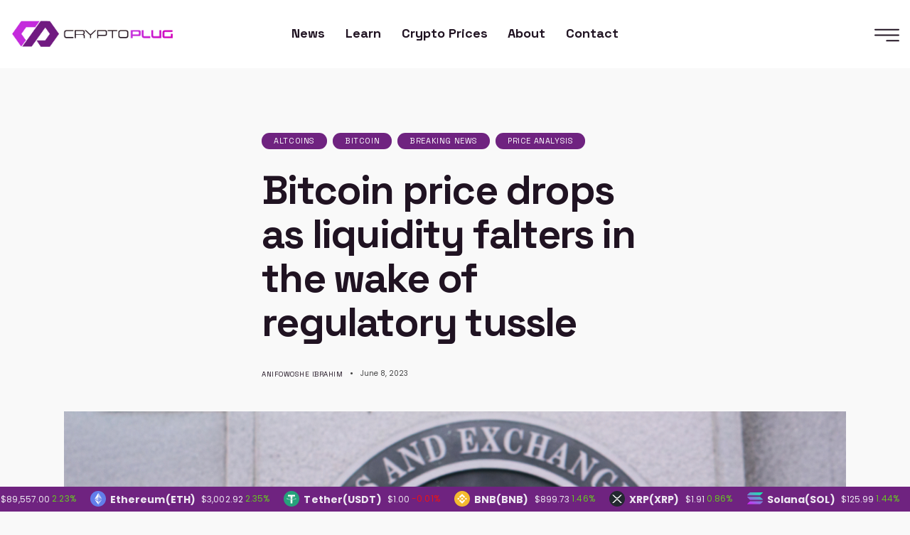

--- FILE ---
content_type: text/html; charset=UTF-8
request_url: https://cryptoplug.com/bitcoin-price-drops-as-liquidity-falters/
body_size: 27412
content:
<!DOCTYPE html>
<html lang="en" class="no-js scheme_default">

<head>
				<meta charset="UTF-8">
					<meta name="viewport" content="width=device-width, initial-scale=1">
		<meta name="format-detection" content="telephone=no">
		<link rel="profile" href="//gmpg.org/xfn/11">
					<link rel="pingback" href="https://cryptoplug.com/xmlrpc.php">
			<meta name='robots' content='index, follow, max-image-preview:large, max-snippet:-1, max-video-preview:-1' />

	<!-- This site is optimized with the Yoast SEO plugin v26.8 - https://yoast.com/product/yoast-seo-wordpress/ -->
	<title>Bitcoin price drops as liquidity falters in the wake of regulatory tussle - Cryptoplug</title>
	<meta name="description" content="Bitcoin has since succumbed to the dreary hands of Gensler as it failed to surpass the crucial $27,400 resistance level." />
	<link rel="canonical" href="https://cryptoplug.com/bitcoin-price-drops-as-liquidity-falters/" />
	<meta property="og:locale" content="en_US" />
	<meta property="og:type" content="article" />
	<meta property="og:title" content="Bitcoin price drops as liquidity falters in the wake of regulatory tussle - Cryptoplug" />
	<meta property="og:description" content="Bitcoin has since succumbed to the dreary hands of Gensler as it failed to surpass the crucial $27,400 resistance level." />
	<meta property="og:url" content="https://cryptoplug.com/bitcoin-price-drops-as-liquidity-falters/" />
	<meta property="og:site_name" content="Cryptoplug" />
	<meta property="article:published_time" content="2023-06-08T22:18:16+00:00" />
	<meta property="article:modified_time" content="2023-06-08T22:18:17+00:00" />
	<meta property="og:image" content="https://cryptoplug.com/wp-content/uploads/2023/06/SEC-crypto.jpg" />
	<meta property="og:image:width" content="1200" />
	<meta property="og:image:height" content="720" />
	<meta property="og:image:type" content="image/jpeg" />
	<meta name="author" content="Anifowoshe Ibrahim" />
	<meta name="twitter:card" content="summary_large_image" />
	<meta name="twitter:label1" content="Written by" />
	<meta name="twitter:data1" content="Anifowoshe Ibrahim" />
	<meta name="twitter:label2" content="Est. reading time" />
	<meta name="twitter:data2" content="3 minutes" />
	<script type="application/ld+json" class="yoast-schema-graph">{"@context":"https://schema.org","@graph":[{"@type":"Article","@id":"https://cryptoplug.com/bitcoin-price-drops-as-liquidity-falters/#article","isPartOf":{"@id":"https://cryptoplug.com/bitcoin-price-drops-as-liquidity-falters/"},"author":[{"@id":"https://cryptoplug.com/#/schema/person/25380123d3a1be43dee0a41dafd3f1ca"}],"headline":"Bitcoin price drops as liquidity falters in the wake of regulatory tussle","datePublished":"2023-06-08T22:18:16+00:00","dateModified":"2023-06-08T22:18:17+00:00","mainEntityOfPage":{"@id":"https://cryptoplug.com/bitcoin-price-drops-as-liquidity-falters/"},"wordCount":530,"commentCount":0,"publisher":{"@id":"https://cryptoplug.com/#organization"},"image":{"@id":"https://cryptoplug.com/bitcoin-price-drops-as-liquidity-falters/#primaryimage"},"thumbnailUrl":"https://cryptoplug.com/wp-content/uploads/2023/06/SEC-crypto.jpg","keywords":["Binance","Bitcoin","BTC","Coinbase","SEC"],"articleSection":["Altcoins","Bitcoin","Breaking News","Price analysis"],"inLanguage":"en","potentialAction":[{"@type":"CommentAction","name":"Comment","target":["https://cryptoplug.com/bitcoin-price-drops-as-liquidity-falters/#respond"]}]},{"@type":"WebPage","@id":"https://cryptoplug.com/bitcoin-price-drops-as-liquidity-falters/","url":"https://cryptoplug.com/bitcoin-price-drops-as-liquidity-falters/","name":"Bitcoin price drops as liquidity falters in the wake of regulatory tussle - Cryptoplug","isPartOf":{"@id":"https://cryptoplug.com/#website"},"primaryImageOfPage":{"@id":"https://cryptoplug.com/bitcoin-price-drops-as-liquidity-falters/#primaryimage"},"image":{"@id":"https://cryptoplug.com/bitcoin-price-drops-as-liquidity-falters/#primaryimage"},"thumbnailUrl":"https://cryptoplug.com/wp-content/uploads/2023/06/SEC-crypto.jpg","datePublished":"2023-06-08T22:18:16+00:00","dateModified":"2023-06-08T22:18:17+00:00","description":"Bitcoin has since succumbed to the dreary hands of Gensler as it failed to surpass the crucial $27,400 resistance level.","breadcrumb":{"@id":"https://cryptoplug.com/bitcoin-price-drops-as-liquidity-falters/#breadcrumb"},"inLanguage":"en","potentialAction":[{"@type":"ReadAction","target":["https://cryptoplug.com/bitcoin-price-drops-as-liquidity-falters/"]}]},{"@type":"ImageObject","inLanguage":"en","@id":"https://cryptoplug.com/bitcoin-price-drops-as-liquidity-falters/#primaryimage","url":"https://cryptoplug.com/wp-content/uploads/2023/06/SEC-crypto.jpg","contentUrl":"https://cryptoplug.com/wp-content/uploads/2023/06/SEC-crypto.jpg","width":1200,"height":720,"caption":"Bitcoin"},{"@type":"BreadcrumbList","@id":"https://cryptoplug.com/bitcoin-price-drops-as-liquidity-falters/#breadcrumb","itemListElement":[{"@type":"ListItem","position":1,"name":"Home","item":"https://cryptoplug.com/"},{"@type":"ListItem","position":2,"name":"Blog Standard","item":"https://cryptoplug.com/?page_id=372"},{"@type":"ListItem","position":3,"name":"Bitcoin price drops as liquidity falters in the wake of regulatory tussle"}]},{"@type":"WebSite","@id":"https://cryptoplug.com/#website","url":"https://cryptoplug.com/","name":"Cryptoplug","description":"Your news and guide to cryptocurrency","publisher":{"@id":"https://cryptoplug.com/#organization"},"potentialAction":[{"@type":"SearchAction","target":{"@type":"EntryPoint","urlTemplate":"https://cryptoplug.com/?s={search_term_string}"},"query-input":{"@type":"PropertyValueSpecification","valueRequired":true,"valueName":"search_term_string"}}],"inLanguage":"en"},{"@type":"Organization","@id":"https://cryptoplug.com/#organization","name":"Crypto Plug","url":"https://cryptoplug.com/","logo":{"@type":"ImageObject","inLanguage":"en","@id":"https://cryptoplug.com/#/schema/logo/image/","url":"","contentUrl":"","caption":"Crypto Plug"},"image":{"@id":"https://cryptoplug.com/#/schema/logo/image/"}},{"@type":"Person","@id":"https://cryptoplug.com/#/schema/person/25380123d3a1be43dee0a41dafd3f1ca","name":"Anifowoshe Ibrahim","image":{"@type":"ImageObject","inLanguage":"en","@id":"https://cryptoplug.com/#/schema/person/image/a46a3786a43d13cd049768795da79166","url":"https://secure.gravatar.com/avatar/6e849c40f487d7592d5b5f4559e12cb0b42e818c554992db2e5784b936138652?s=96&d=mm&r=g","contentUrl":"https://secure.gravatar.com/avatar/6e849c40f487d7592d5b5f4559e12cb0b42e818c554992db2e5784b936138652?s=96&d=mm&r=g","caption":"Anifowoshe Ibrahim"},"url":"https://cryptoplug.com/author/anifowosheibrahim/"}]}</script>
	<!-- / Yoast SEO plugin. -->


<link rel='dns-prefetch' href='//use.typekit.net' />
<link rel='dns-prefetch' href='//fonts.googleapis.com' />
<link rel="alternate" type="application/rss+xml" title="Cryptoplug &raquo; Feed" href="https://cryptoplug.com/feed/" />
<link rel="alternate" type="application/rss+xml" title="Cryptoplug &raquo; Comments Feed" href="https://cryptoplug.com/comments/feed/" />
<link rel="alternate" type="application/rss+xml" title="Cryptoplug &raquo; Bitcoin price drops as liquidity falters in the wake of regulatory tussle Comments Feed" href="https://cryptoplug.com/bitcoin-price-drops-as-liquidity-falters/feed/" />
<link rel="alternate" title="oEmbed (JSON)" type="application/json+oembed" href="https://cryptoplug.com/wp-json/oembed/1.0/embed?url=https%3A%2F%2Fcryptoplug.com%2Fbitcoin-price-drops-as-liquidity-falters%2F" />
<link rel="alternate" title="oEmbed (XML)" type="text/xml+oembed" href="https://cryptoplug.com/wp-json/oembed/1.0/embed?url=https%3A%2F%2Fcryptoplug.com%2Fbitcoin-price-drops-as-liquidity-falters%2F&#038;format=xml" />
			<meta property="og:type" content="article" />
			<meta property="og:url" content="https://cryptoplug.com/bitcoin-price-drops-as-liquidity-falters/" />
			<meta property="og:title" content="Bitcoin price drops as liquidity falters in the wake of regulatory tussle" />
			<meta property="og:description" content="
Bitcoin slumps as regulatory battle brews



Bitcoin price recovery failed as the the crypto failed to retest $27,400 resistance it reached on June 6.&nbsp;



This signals investors sentiment towards the coin have turned negative in the wake of Binance and Coinbase being sued by the US Securities and Exchange Commission (SEC) on multiple counts.&nbsp;



Bitcoin succumbs to" />  
							<meta property="og:image" content="https://cryptoplug.com/wp-content/uploads/2023/06/SEC-crypto.jpg"/>
				<style id='wp-img-auto-sizes-contain-inline-css' type='text/css'>
img:is([sizes=auto i],[sizes^="auto," i]){contain-intrinsic-size:3000px 1500px}
/*# sourceURL=wp-img-auto-sizes-contain-inline-css */
</style>
<link property="stylesheet" rel='stylesheet' id='trx_addons-icons-css' href='https://cryptoplug.com/wp-content/plugins/trx_addons/css/font-icons/css/trx_addons_icons.css' type='text/css' media='all' />
<link property="stylesheet" rel='stylesheet' id='qw_extensions-icons-css' href='https://cryptoplug.com/wp-content/plugins/trx_addons/addons/qw-extension/css/font-icons/css/qw_extension_icons.css' type='text/css' media='all' />
<link property="stylesheet" rel='stylesheet' id='qwery-font-europa-css' href='https://use.typekit.net/lrz6aog.css' type='text/css' media='all' />
<link property="stylesheet" rel='stylesheet' id='qwery-font-google_fonts-css' href='https://fonts.googleapis.com/css2?family=Space+Grotesk:ital,wght@0,400;0,700;1,400;1,700&#038;family=Lexend:ital,wght@0,400;0,700;1,400;1,700&#038;family=Poppins:ital,wght@0,400;0,700;1,400;1,700&#038;subset=latin,latin-ext&#038;display=swap' type='text/css' media='all' />
<link property="stylesheet" rel='stylesheet' id='qwery-fontello-css' href='https://cryptoplug.com/wp-content/themes/qwery/skins/default/css/font-icons/css/fontello.css' type='text/css' media='all' />
<style id='wp-emoji-styles-inline-css' type='text/css'>

	img.wp-smiley, img.emoji {
		display: inline !important;
		border: none !important;
		box-shadow: none !important;
		height: 1em !important;
		width: 1em !important;
		margin: 0 0.07em !important;
		vertical-align: -0.1em !important;
		background: none !important;
		padding: 0 !important;
	}
/*# sourceURL=wp-emoji-styles-inline-css */
</style>
<link property="stylesheet" rel='stylesheet' id='wp-block-library-css' href='https://cryptoplug.com/wp-includes/css/dist/block-library/style.min.css?ver=27ce39638f5618b4f821fd14049cd3c8' type='text/css' media='all' />
<style id='co-authors-plus-coauthors-style-inline-css' type='text/css'>
.wp-block-co-authors-plus-coauthors.is-layout-flow [class*=wp-block-co-authors-plus]{display:inline}

/*# sourceURL=https://cryptoplug.com/wp-content/plugins/co-authors-plus/build/blocks/block-coauthors/style-index.css */
</style>
<style id='co-authors-plus-avatar-style-inline-css' type='text/css'>
.wp-block-co-authors-plus-avatar :where(img){height:auto;max-width:100%;vertical-align:bottom}.wp-block-co-authors-plus-coauthors.is-layout-flow .wp-block-co-authors-plus-avatar :where(img){vertical-align:middle}.wp-block-co-authors-plus-avatar:is(.alignleft,.alignright){display:table}.wp-block-co-authors-plus-avatar.aligncenter{display:table;margin-inline:auto}

/*# sourceURL=https://cryptoplug.com/wp-content/plugins/co-authors-plus/build/blocks/block-coauthor-avatar/style-index.css */
</style>
<style id='co-authors-plus-image-style-inline-css' type='text/css'>
.wp-block-co-authors-plus-image{margin-bottom:0}.wp-block-co-authors-plus-image :where(img){height:auto;max-width:100%;vertical-align:bottom}.wp-block-co-authors-plus-coauthors.is-layout-flow .wp-block-co-authors-plus-image :where(img){vertical-align:middle}.wp-block-co-authors-plus-image:is(.alignfull,.alignwide) :where(img){width:100%}.wp-block-co-authors-plus-image:is(.alignleft,.alignright){display:table}.wp-block-co-authors-plus-image.aligncenter{display:table;margin-inline:auto}

/*# sourceURL=https://cryptoplug.com/wp-content/plugins/co-authors-plus/build/blocks/block-coauthor-image/style-index.css */
</style>
<style id='global-styles-inline-css' type='text/css'>
:root{--wp--preset--aspect-ratio--square: 1;--wp--preset--aspect-ratio--4-3: 4/3;--wp--preset--aspect-ratio--3-4: 3/4;--wp--preset--aspect-ratio--3-2: 3/2;--wp--preset--aspect-ratio--2-3: 2/3;--wp--preset--aspect-ratio--16-9: 16/9;--wp--preset--aspect-ratio--9-16: 9/16;--wp--preset--color--black: #000000;--wp--preset--color--cyan-bluish-gray: #abb8c3;--wp--preset--color--white: #ffffff;--wp--preset--color--pale-pink: #f78da7;--wp--preset--color--vivid-red: #cf2e2e;--wp--preset--color--luminous-vivid-orange: #ff6900;--wp--preset--color--luminous-vivid-amber: #fcb900;--wp--preset--color--light-green-cyan: #7bdcb5;--wp--preset--color--vivid-green-cyan: #00d084;--wp--preset--color--pale-cyan-blue: #8ed1fc;--wp--preset--color--vivid-cyan-blue: #0693e3;--wp--preset--color--vivid-purple: #9b51e0;--wp--preset--color--bg-color: #f9f9f9;--wp--preset--color--bd-color: #E2E2E2;--wp--preset--color--text-dark: #201322;--wp--preset--color--text-light: #444444;--wp--preset--color--text-link: #6f2380;--wp--preset--color--text-hover: #6f2380;--wp--preset--color--text-link-2: #6f2380;--wp--preset--color--text-hover-2: #8e4a97;--wp--preset--color--text-link-3: #6f2380;--wp--preset--color--text-hover-3: #8e4a97;--wp--preset--gradient--vivid-cyan-blue-to-vivid-purple: linear-gradient(135deg,rgb(6,147,227) 0%,rgb(155,81,224) 100%);--wp--preset--gradient--light-green-cyan-to-vivid-green-cyan: linear-gradient(135deg,rgb(122,220,180) 0%,rgb(0,208,130) 100%);--wp--preset--gradient--luminous-vivid-amber-to-luminous-vivid-orange: linear-gradient(135deg,rgb(252,185,0) 0%,rgb(255,105,0) 100%);--wp--preset--gradient--luminous-vivid-orange-to-vivid-red: linear-gradient(135deg,rgb(255,105,0) 0%,rgb(207,46,46) 100%);--wp--preset--gradient--very-light-gray-to-cyan-bluish-gray: linear-gradient(135deg,rgb(238,238,238) 0%,rgb(169,184,195) 100%);--wp--preset--gradient--cool-to-warm-spectrum: linear-gradient(135deg,rgb(74,234,220) 0%,rgb(151,120,209) 20%,rgb(207,42,186) 40%,rgb(238,44,130) 60%,rgb(251,105,98) 80%,rgb(254,248,76) 100%);--wp--preset--gradient--blush-light-purple: linear-gradient(135deg,rgb(255,206,236) 0%,rgb(152,150,240) 100%);--wp--preset--gradient--blush-bordeaux: linear-gradient(135deg,rgb(254,205,165) 0%,rgb(254,45,45) 50%,rgb(107,0,62) 100%);--wp--preset--gradient--luminous-dusk: linear-gradient(135deg,rgb(255,203,112) 0%,rgb(199,81,192) 50%,rgb(65,88,208) 100%);--wp--preset--gradient--pale-ocean: linear-gradient(135deg,rgb(255,245,203) 0%,rgb(182,227,212) 50%,rgb(51,167,181) 100%);--wp--preset--gradient--electric-grass: linear-gradient(135deg,rgb(202,248,128) 0%,rgb(113,206,126) 100%);--wp--preset--gradient--midnight: linear-gradient(135deg,rgb(2,3,129) 0%,rgb(40,116,252) 100%);--wp--preset--gradient--vertical-link-to-hover: linear-gradient(to bottom,var(--theme-color-text_link) 0%,var(--theme-color-text_hover) 100%);--wp--preset--gradient--diagonal-link-to-hover: linear-gradient(to bottom right,var(--theme-color-text_link) 0%,var(--theme-color-text_hover) 100%);--wp--preset--font-size--small: 13px;--wp--preset--font-size--medium: clamp(14px, 0.875rem + ((1vw - 3.2px) * 0.6), 20px);--wp--preset--font-size--large: clamp(22.041px, 1.378rem + ((1vw - 3.2px) * 1.396), 36px);--wp--preset--font-size--x-large: clamp(25.014px, 1.563rem + ((1vw - 3.2px) * 1.699), 42px);--wp--preset--font-family--p-font: Poppins,sans-serif;--wp--preset--font-family--h-1-font: "Space Grotesk",sans-serif;--wp--preset--font-family--logo-font: Lexend,sans-serif;--wp--preset--font-family--input-font: inherit;--wp--preset--spacing--20: 0.44rem;--wp--preset--spacing--30: 0.67rem;--wp--preset--spacing--40: 1rem;--wp--preset--spacing--50: 1.5rem;--wp--preset--spacing--60: 2.25rem;--wp--preset--spacing--70: 3.38rem;--wp--preset--spacing--80: 5.06rem;--wp--preset--shadow--natural: 6px 6px 9px rgba(0, 0, 0, 0.2);--wp--preset--shadow--deep: 12px 12px 50px rgba(0, 0, 0, 0.4);--wp--preset--shadow--sharp: 6px 6px 0px rgba(0, 0, 0, 0.2);--wp--preset--shadow--outlined: 6px 6px 0px -3px rgb(255, 255, 255), 6px 6px rgb(0, 0, 0);--wp--preset--shadow--crisp: 6px 6px 0px rgb(0, 0, 0);--wp--custom--spacing--tiny: var(--sc-space-tiny,   1rem);--wp--custom--spacing--small: var(--sc-space-small,  2rem);--wp--custom--spacing--medium: var(--sc-space-medium, 3.3333rem);--wp--custom--spacing--large: var(--sc-space-large,  6.6667rem);--wp--custom--spacing--huge: var(--sc-space-huge,   8.6667rem);}:root { --wp--style--global--content-size: 870px;--wp--style--global--wide-size: 1320px; }:where(body) { margin: 0; }.wp-site-blocks > .alignleft { float: left; margin-right: 2em; }.wp-site-blocks > .alignright { float: right; margin-left: 2em; }.wp-site-blocks > .aligncenter { justify-content: center; margin-left: auto; margin-right: auto; }:where(.is-layout-flex){gap: 0.5em;}:where(.is-layout-grid){gap: 0.5em;}.is-layout-flow > .alignleft{float: left;margin-inline-start: 0;margin-inline-end: 2em;}.is-layout-flow > .alignright{float: right;margin-inline-start: 2em;margin-inline-end: 0;}.is-layout-flow > .aligncenter{margin-left: auto !important;margin-right: auto !important;}.is-layout-constrained > .alignleft{float: left;margin-inline-start: 0;margin-inline-end: 2em;}.is-layout-constrained > .alignright{float: right;margin-inline-start: 2em;margin-inline-end: 0;}.is-layout-constrained > .aligncenter{margin-left: auto !important;margin-right: auto !important;}.is-layout-constrained > :where(:not(.alignleft):not(.alignright):not(.alignfull)){max-width: var(--wp--style--global--content-size);margin-left: auto !important;margin-right: auto !important;}.is-layout-constrained > .alignwide{max-width: var(--wp--style--global--wide-size);}body .is-layout-flex{display: flex;}.is-layout-flex{flex-wrap: wrap;align-items: center;}.is-layout-flex > :is(*, div){margin: 0;}body .is-layout-grid{display: grid;}.is-layout-grid > :is(*, div){margin: 0;}body{padding-top: 0px;padding-right: 0px;padding-bottom: 0px;padding-left: 0px;}a:where(:not(.wp-element-button)){text-decoration: underline;}:root :where(.wp-element-button, .wp-block-button__link){background-color: #32373c;border-width: 0;color: #fff;font-family: inherit;font-size: inherit;font-style: inherit;font-weight: inherit;letter-spacing: inherit;line-height: inherit;padding-top: calc(0.667em + 2px);padding-right: calc(1.333em + 2px);padding-bottom: calc(0.667em + 2px);padding-left: calc(1.333em + 2px);text-decoration: none;text-transform: inherit;}.has-black-color{color: var(--wp--preset--color--black) !important;}.has-cyan-bluish-gray-color{color: var(--wp--preset--color--cyan-bluish-gray) !important;}.has-white-color{color: var(--wp--preset--color--white) !important;}.has-pale-pink-color{color: var(--wp--preset--color--pale-pink) !important;}.has-vivid-red-color{color: var(--wp--preset--color--vivid-red) !important;}.has-luminous-vivid-orange-color{color: var(--wp--preset--color--luminous-vivid-orange) !important;}.has-luminous-vivid-amber-color{color: var(--wp--preset--color--luminous-vivid-amber) !important;}.has-light-green-cyan-color{color: var(--wp--preset--color--light-green-cyan) !important;}.has-vivid-green-cyan-color{color: var(--wp--preset--color--vivid-green-cyan) !important;}.has-pale-cyan-blue-color{color: var(--wp--preset--color--pale-cyan-blue) !important;}.has-vivid-cyan-blue-color{color: var(--wp--preset--color--vivid-cyan-blue) !important;}.has-vivid-purple-color{color: var(--wp--preset--color--vivid-purple) !important;}.has-bg-color-color{color: var(--wp--preset--color--bg-color) !important;}.has-bd-color-color{color: var(--wp--preset--color--bd-color) !important;}.has-text-dark-color{color: var(--wp--preset--color--text-dark) !important;}.has-text-light-color{color: var(--wp--preset--color--text-light) !important;}.has-text-link-color{color: var(--wp--preset--color--text-link) !important;}.has-text-hover-color{color: var(--wp--preset--color--text-hover) !important;}.has-text-link-2-color{color: var(--wp--preset--color--text-link-2) !important;}.has-text-hover-2-color{color: var(--wp--preset--color--text-hover-2) !important;}.has-text-link-3-color{color: var(--wp--preset--color--text-link-3) !important;}.has-text-hover-3-color{color: var(--wp--preset--color--text-hover-3) !important;}.has-black-background-color{background-color: var(--wp--preset--color--black) !important;}.has-cyan-bluish-gray-background-color{background-color: var(--wp--preset--color--cyan-bluish-gray) !important;}.has-white-background-color{background-color: var(--wp--preset--color--white) !important;}.has-pale-pink-background-color{background-color: var(--wp--preset--color--pale-pink) !important;}.has-vivid-red-background-color{background-color: var(--wp--preset--color--vivid-red) !important;}.has-luminous-vivid-orange-background-color{background-color: var(--wp--preset--color--luminous-vivid-orange) !important;}.has-luminous-vivid-amber-background-color{background-color: var(--wp--preset--color--luminous-vivid-amber) !important;}.has-light-green-cyan-background-color{background-color: var(--wp--preset--color--light-green-cyan) !important;}.has-vivid-green-cyan-background-color{background-color: var(--wp--preset--color--vivid-green-cyan) !important;}.has-pale-cyan-blue-background-color{background-color: var(--wp--preset--color--pale-cyan-blue) !important;}.has-vivid-cyan-blue-background-color{background-color: var(--wp--preset--color--vivid-cyan-blue) !important;}.has-vivid-purple-background-color{background-color: var(--wp--preset--color--vivid-purple) !important;}.has-bg-color-background-color{background-color: var(--wp--preset--color--bg-color) !important;}.has-bd-color-background-color{background-color: var(--wp--preset--color--bd-color) !important;}.has-text-dark-background-color{background-color: var(--wp--preset--color--text-dark) !important;}.has-text-light-background-color{background-color: var(--wp--preset--color--text-light) !important;}.has-text-link-background-color{background-color: var(--wp--preset--color--text-link) !important;}.has-text-hover-background-color{background-color: var(--wp--preset--color--text-hover) !important;}.has-text-link-2-background-color{background-color: var(--wp--preset--color--text-link-2) !important;}.has-text-hover-2-background-color{background-color: var(--wp--preset--color--text-hover-2) !important;}.has-text-link-3-background-color{background-color: var(--wp--preset--color--text-link-3) !important;}.has-text-hover-3-background-color{background-color: var(--wp--preset--color--text-hover-3) !important;}.has-black-border-color{border-color: var(--wp--preset--color--black) !important;}.has-cyan-bluish-gray-border-color{border-color: var(--wp--preset--color--cyan-bluish-gray) !important;}.has-white-border-color{border-color: var(--wp--preset--color--white) !important;}.has-pale-pink-border-color{border-color: var(--wp--preset--color--pale-pink) !important;}.has-vivid-red-border-color{border-color: var(--wp--preset--color--vivid-red) !important;}.has-luminous-vivid-orange-border-color{border-color: var(--wp--preset--color--luminous-vivid-orange) !important;}.has-luminous-vivid-amber-border-color{border-color: var(--wp--preset--color--luminous-vivid-amber) !important;}.has-light-green-cyan-border-color{border-color: var(--wp--preset--color--light-green-cyan) !important;}.has-vivid-green-cyan-border-color{border-color: var(--wp--preset--color--vivid-green-cyan) !important;}.has-pale-cyan-blue-border-color{border-color: var(--wp--preset--color--pale-cyan-blue) !important;}.has-vivid-cyan-blue-border-color{border-color: var(--wp--preset--color--vivid-cyan-blue) !important;}.has-vivid-purple-border-color{border-color: var(--wp--preset--color--vivid-purple) !important;}.has-bg-color-border-color{border-color: var(--wp--preset--color--bg-color) !important;}.has-bd-color-border-color{border-color: var(--wp--preset--color--bd-color) !important;}.has-text-dark-border-color{border-color: var(--wp--preset--color--text-dark) !important;}.has-text-light-border-color{border-color: var(--wp--preset--color--text-light) !important;}.has-text-link-border-color{border-color: var(--wp--preset--color--text-link) !important;}.has-text-hover-border-color{border-color: var(--wp--preset--color--text-hover) !important;}.has-text-link-2-border-color{border-color: var(--wp--preset--color--text-link-2) !important;}.has-text-hover-2-border-color{border-color: var(--wp--preset--color--text-hover-2) !important;}.has-text-link-3-border-color{border-color: var(--wp--preset--color--text-link-3) !important;}.has-text-hover-3-border-color{border-color: var(--wp--preset--color--text-hover-3) !important;}.has-vivid-cyan-blue-to-vivid-purple-gradient-background{background: var(--wp--preset--gradient--vivid-cyan-blue-to-vivid-purple) !important;}.has-light-green-cyan-to-vivid-green-cyan-gradient-background{background: var(--wp--preset--gradient--light-green-cyan-to-vivid-green-cyan) !important;}.has-luminous-vivid-amber-to-luminous-vivid-orange-gradient-background{background: var(--wp--preset--gradient--luminous-vivid-amber-to-luminous-vivid-orange) !important;}.has-luminous-vivid-orange-to-vivid-red-gradient-background{background: var(--wp--preset--gradient--luminous-vivid-orange-to-vivid-red) !important;}.has-very-light-gray-to-cyan-bluish-gray-gradient-background{background: var(--wp--preset--gradient--very-light-gray-to-cyan-bluish-gray) !important;}.has-cool-to-warm-spectrum-gradient-background{background: var(--wp--preset--gradient--cool-to-warm-spectrum) !important;}.has-blush-light-purple-gradient-background{background: var(--wp--preset--gradient--blush-light-purple) !important;}.has-blush-bordeaux-gradient-background{background: var(--wp--preset--gradient--blush-bordeaux) !important;}.has-luminous-dusk-gradient-background{background: var(--wp--preset--gradient--luminous-dusk) !important;}.has-pale-ocean-gradient-background{background: var(--wp--preset--gradient--pale-ocean) !important;}.has-electric-grass-gradient-background{background: var(--wp--preset--gradient--electric-grass) !important;}.has-midnight-gradient-background{background: var(--wp--preset--gradient--midnight) !important;}.has-vertical-link-to-hover-gradient-background{background: var(--wp--preset--gradient--vertical-link-to-hover) !important;}.has-diagonal-link-to-hover-gradient-background{background: var(--wp--preset--gradient--diagonal-link-to-hover) !important;}.has-small-font-size{font-size: var(--wp--preset--font-size--small) !important;}.has-medium-font-size{font-size: var(--wp--preset--font-size--medium) !important;}.has-large-font-size{font-size: var(--wp--preset--font-size--large) !important;}.has-x-large-font-size{font-size: var(--wp--preset--font-size--x-large) !important;}.has-p-font-font-family{font-family: var(--wp--preset--font-family--p-font) !important;}.has-h-1-font-font-family{font-family: var(--wp--preset--font-family--h-1-font) !important;}.has-logo-font-font-family{font-family: var(--wp--preset--font-family--logo-font) !important;}.has-input-font-font-family{font-family: var(--wp--preset--font-family--input-font) !important;}
:root :where(.wp-block-button .wp-block-button__link){background-color: var(--theme-color-text_link);border-radius: 0;color: var(--theme-color-inverse_link);font-family: var(--theme-font-button_font-family);font-size: var(--theme-font-button_font-size);font-weight: var(--theme-font-button_font-weight);line-height: var(--theme-font-button_line-height);}
:where(.wp-block-post-template.is-layout-flex){gap: 1.25em;}:where(.wp-block-post-template.is-layout-grid){gap: 1.25em;}
:where(.wp-block-term-template.is-layout-flex){gap: 1.25em;}:where(.wp-block-term-template.is-layout-grid){gap: 1.25em;}
:where(.wp-block-columns.is-layout-flex){gap: 2em;}:where(.wp-block-columns.is-layout-grid){gap: 2em;}
:root :where(.wp-block-pullquote){border-width: 1px 0;font-size: clamp(0.984em, 0.984rem + ((1vw - 0.2em) * 0.826), 1.5em);line-height: 1.6;}
:root :where(.wp-block-post-comments){padding-top: var(--wp--custom--spacing--small);}
:root :where(.wp-block-quote){border-width: 1px;}
/*# sourceURL=global-styles-inline-css */
</style>
<link property="stylesheet" rel='stylesheet' id='advanced-popups-css' href='https://cryptoplug.com/wp-content/plugins/advanced-popups/public/css/advanced-popups-public.css?ver=1.2.2' type='text/css' media='all' />
<link property="stylesheet" rel='stylesheet' id='dnd-upload-cf7-css' href='https://cryptoplug.com/wp-content/plugins/drag-and-drop-multiple-file-upload-contact-form-7/assets/css/dnd-upload-cf7.css?ver=1.3.9.3' type='text/css' media='all' />
<link property="stylesheet" rel='stylesheet' id='contact-form-7-css' href='https://cryptoplug.com/wp-content/plugins/contact-form-7/includes/css/styles.css?ver=6.1.4' type='text/css' media='all' />
<link property="stylesheet" rel='stylesheet' id='magnific-popup-css' href='https://cryptoplug.com/wp-content/plugins/trx_addons/js/magnific/magnific-popup.min.css' type='text/css' media='all' />

<link property="stylesheet" rel='stylesheet' id='elementor-icons-css' href='https://cryptoplug.com/wp-content/plugins/elementor/assets/lib/eicons/css/elementor-icons.min.css?ver=5.46.0' type='text/css' media='all' />
<link property="stylesheet" rel='stylesheet' id='elementor-frontend-css' href='https://cryptoplug.com/wp-content/plugins/elementor/assets/css/frontend.min.css?ver=3.34.3' type='text/css' media='all' />
<style id='elementor-frontend-inline-css' type='text/css'>
.elementor-kit-15{--e-global-color-primary:#6EC1E4;--e-global-color-secondary:#54595F;--e-global-color-text:#7A7A7A;--e-global-color-accent:#61CE70;--e-global-color-61c01e98:#4054B2;--e-global-color-69bf31ed:#23A455;--e-global-color-7a1ccbe5:#000;--e-global-color-13ed1179:#FFF;--e-global-typography-primary-font-family:"Roboto";--e-global-typography-primary-font-weight:600;--e-global-typography-secondary-font-family:"Roboto Slab";--e-global-typography-secondary-font-weight:400;--e-global-typography-text-font-family:"Roboto";--e-global-typography-text-font-weight:400;--e-global-typography-accent-font-family:"Roboto";--e-global-typography-accent-font-weight:500;}.elementor-section.elementor-section-boxed > .elementor-container{max-width:1350px;}.e-con{--container-max-width:1350px;}{}.sc_layouts_title_caption{display:var(--page-title-display);}@media(max-width:1024px){.elementor-section.elementor-section-boxed > .elementor-container{max-width:1024px;}.e-con{--container-max-width:1024px;}}@media(max-width:767px){.elementor-section.elementor-section-boxed > .elementor-container{max-width:767px;}.e-con{--container-max-width:767px;}}
/*# sourceURL=elementor-frontend-inline-css */
</style>
<style id="elementor-post-18482">.elementor-18482 .elementor-element.elementor-element-9e343c5 > .elementor-container > .elementor-column > .elementor-widget-wrap{align-content:center;align-items:center;}.elementor-18482 .elementor-element.elementor-element-9e343c5:not(.elementor-motion-effects-element-type-background), .elementor-18482 .elementor-element.elementor-element-9e343c5 > .elementor-motion-effects-container > .elementor-motion-effects-layer{background-color:#FFFFFF;}.elementor-18482 .elementor-element.elementor-element-9e343c5 .trx_addons_bg_text{z-index:0;}.elementor-18482 .elementor-element.elementor-element-9e343c5 .trx_addons_bg_text.trx_addons_marquee_wrap:not(.trx_addons_marquee_reverse) .trx_addons_marquee_element{padding-right:50px;}.elementor-18482 .elementor-element.elementor-element-9e343c5 .trx_addons_bg_text.trx_addons_marquee_wrap.trx_addons_marquee_reverse .trx_addons_marquee_element{padding-left:50px;}.elementor-18482 .elementor-element.elementor-element-9e343c5{transition:background 0.3s, border 0.3s, border-radius 0.3s, box-shadow 0.3s;margin-top:0px;margin-bottom:0px;padding:10px 0px 10px 0px;}.elementor-18482 .elementor-element.elementor-element-9e343c5 > .elementor-background-overlay{transition:background 0.3s, border-radius 0.3s, opacity 0.3s;}.elementor-18482 .elementor-element.elementor-element-e037da2 .logo_image{max-height:55px;}.elementor-18482 .elementor-element.elementor-element-8dfc654 > .elementor-widget-container{margin:0px 0px -6px 5px;}.elementor-18482 .elementor-element.elementor-element-8dfc654 .elementor-icon-wrapper{text-align:center;}.elementor-18482 .elementor-element.elementor-element-8dfc654.elementor-view-stacked .elementor-icon{background-color:#3C3C3C;}.elementor-18482 .elementor-element.elementor-element-8dfc654.elementor-view-framed .elementor-icon, .elementor-18482 .elementor-element.elementor-element-8dfc654.elementor-view-default .elementor-icon{color:#3C3C3C;border-color:#3C3C3C;}.elementor-18482 .elementor-element.elementor-element-8dfc654.elementor-view-framed .elementor-icon, .elementor-18482 .elementor-element.elementor-element-8dfc654.elementor-view-default .elementor-icon svg{fill:#3C3C3C;}.elementor-18482 .elementor-element.elementor-element-8dfc654 .elementor-icon{font-size:35px;}.elementor-18482 .elementor-element.elementor-element-8dfc654 .elementor-icon svg{height:35px;}.elementor-18482 .elementor-element.elementor-element-7d827e7 > .elementor-container > .elementor-column > .elementor-widget-wrap{align-content:center;align-items:center;}.elementor-18482 .elementor-element.elementor-element-7d827e7:not(.elementor-motion-effects-element-type-background), .elementor-18482 .elementor-element.elementor-element-7d827e7 > .elementor-motion-effects-container > .elementor-motion-effects-layer{background-color:#FFFFFF;}.elementor-18482 .elementor-element.elementor-element-7d827e7 .trx_addons_bg_text{z-index:0;}.elementor-18482 .elementor-element.elementor-element-7d827e7 .trx_addons_bg_text.trx_addons_marquee_wrap:not(.trx_addons_marquee_reverse) .trx_addons_marquee_element{padding-right:50px;}.elementor-18482 .elementor-element.elementor-element-7d827e7 .trx_addons_bg_text.trx_addons_marquee_wrap.trx_addons_marquee_reverse .trx_addons_marquee_element{padding-left:50px;}.elementor-18482 .elementor-element.elementor-element-7d827e7{transition:background 0.3s, border 0.3s, border-radius 0.3s, box-shadow 0.3s;padding:24px 0px 24px 0px;}.elementor-18482 .elementor-element.elementor-element-7d827e7 > .elementor-background-overlay{transition:background 0.3s, border-radius 0.3s, opacity 0.3s;}.elementor-18482 .elementor-element.elementor-element-691f36fb .logo_image{max-height:50px;}.elementor-18482 .elementor-element.elementor-element-2eb6167 > .elementor-widget-container{margin:0px 0px -6px 5px;}.elementor-18482 .elementor-element.elementor-element-2eb6167 .elementor-icon-wrapper{text-align:center;}.elementor-18482 .elementor-element.elementor-element-2eb6167.elementor-view-stacked .elementor-icon{background-color:#3C3C3C;}.elementor-18482 .elementor-element.elementor-element-2eb6167.elementor-view-framed .elementor-icon, .elementor-18482 .elementor-element.elementor-element-2eb6167.elementor-view-default .elementor-icon{color:#3C3C3C;border-color:#3C3C3C;}.elementor-18482 .elementor-element.elementor-element-2eb6167.elementor-view-framed .elementor-icon, .elementor-18482 .elementor-element.elementor-element-2eb6167.elementor-view-default .elementor-icon svg{fill:#3C3C3C;}.elementor-18482 .elementor-element.elementor-element-2eb6167 .elementor-icon{font-size:35px;}.elementor-18482 .elementor-element.elementor-element-2eb6167 .elementor-icon svg{height:35px;}.trx-addons-layout--edit-mode .trx-addons-layout__inner{background-color:var(--theme-color-bg_color);}.trx-addons-layout--single-preview .trx-addons-layout__inner{background-color:var(--theme-color-bg_color);}@media(max-width:1024px){.elementor-18482 .elementor-element.elementor-element-7d827e7{padding:20px 0px 20px 0px;}}@media(max-width:767px){.elementor-18482 .elementor-element.elementor-element-7d827e7{padding:10px 0px 10px 0px;}.elementor-18482 .elementor-element.elementor-element-6998bb3{width:50%;}.elementor-18482 .elementor-element.elementor-element-2867a08e{width:50%;}}</style>
<style id="elementor-post-4105">.elementor-4105 .elementor-element.elementor-element-72cd4b1:not(.elementor-motion-effects-element-type-background), .elementor-4105 .elementor-element.elementor-element-72cd4b1 > .elementor-motion-effects-container > .elementor-motion-effects-layer{background-color:#211222;}.elementor-4105 .elementor-element.elementor-element-72cd4b1 .trx_addons_bg_text{z-index:0;}.elementor-4105 .elementor-element.elementor-element-72cd4b1 .trx_addons_bg_text.trx_addons_marquee_wrap:not(.trx_addons_marquee_reverse) .trx_addons_marquee_element{padding-right:50px;}.elementor-4105 .elementor-element.elementor-element-72cd4b1 .trx_addons_bg_text.trx_addons_marquee_wrap.trx_addons_marquee_reverse .trx_addons_marquee_element{padding-left:50px;}.elementor-4105 .elementor-element.elementor-element-72cd4b1{transition:background 0.3s, border 0.3s, border-radius 0.3s, box-shadow 0.3s;padding:0px 0px 0px 0px;}.elementor-4105 .elementor-element.elementor-element-72cd4b1 > .elementor-background-overlay{transition:background 0.3s, border-radius 0.3s, opacity 0.3s;}.elementor-4105 .elementor-element.elementor-element-8a50db0{--spacer-size:40px;}.elementor-4105 .elementor-element.elementor-element-1d71a93:not(.elementor-motion-effects-element-type-background), .elementor-4105 .elementor-element.elementor-element-1d71a93 > .elementor-motion-effects-container > .elementor-motion-effects-layer{background-color:#211222;}.elementor-4105 .elementor-element.elementor-element-1d71a93 .trx_addons_bg_text{z-index:0;}.elementor-4105 .elementor-element.elementor-element-1d71a93 .trx_addons_bg_text.trx_addons_marquee_wrap:not(.trx_addons_marquee_reverse) .trx_addons_marquee_element{padding-right:50px;}.elementor-4105 .elementor-element.elementor-element-1d71a93 .trx_addons_bg_text.trx_addons_marquee_wrap.trx_addons_marquee_reverse .trx_addons_marquee_element{padding-left:50px;}.elementor-4105 .elementor-element.elementor-element-1d71a93{transition:background 0.3s, border 0.3s, border-radius 0.3s, box-shadow 0.3s;}.elementor-4105 .elementor-element.elementor-element-1d71a93 > .elementor-background-overlay{transition:background 0.3s, border-radius 0.3s, opacity 0.3s;}.elementor-bc-flex-widget .elementor-4105 .elementor-element.elementor-element-349caab.elementor-column .elementor-widget-wrap{align-items:flex-end;}.elementor-4105 .elementor-element.elementor-element-349caab.elementor-column.elementor-element[data-element_type="column"] > .elementor-widget-wrap.elementor-element-populated{align-content:flex-end;align-items:flex-end;}.elementor-4105 .elementor-element.elementor-element-5df9f10 .elementor-icon-wrapper{text-align:center;}.elementor-4105 .elementor-element.elementor-element-5df9f10.elementor-view-stacked .elementor-icon{background-color:#6F2380;}.elementor-4105 .elementor-element.elementor-element-5df9f10.elementor-view-framed .elementor-icon, .elementor-4105 .elementor-element.elementor-element-5df9f10.elementor-view-default .elementor-icon{color:#6F2380;border-color:#6F2380;}.elementor-4105 .elementor-element.elementor-element-5df9f10.elementor-view-framed .elementor-icon, .elementor-4105 .elementor-element.elementor-element-5df9f10.elementor-view-default .elementor-icon svg{fill:#6F2380;}.elementor-4105 .elementor-element.elementor-element-5df9f10 .elementor-icon{font-size:22px;padding:8px;}.elementor-4105 .elementor-element.elementor-element-5df9f10 .elementor-icon svg{height:22px;}.elementor-4105 .elementor-element.elementor-element-57256d5{--spacer-size:24px;}.elementor-4105 .elementor-element.elementor-element-75053b3 .sc_item_title{color:#DED9E2;}.elementor-4105 .elementor-element.elementor-element-75053b3 .sc_item_title_text{-webkit-text-stroke-width:0px;}.elementor-4105 .elementor-element.elementor-element-75053b3 .sc_item_title_text2{-webkit-text-stroke-width:0px;}.elementor-4105 .elementor-element.elementor-element-8b76ff0{--spacer-size:37px;}.elementor-4105 .elementor-element.elementor-element-9fda2a2:not(.elementor-motion-effects-element-type-background), .elementor-4105 .elementor-element.elementor-element-9fda2a2 > .elementor-motion-effects-container > .elementor-motion-effects-layer{background-color:#211222;}.elementor-4105 .elementor-element.elementor-element-9fda2a2 .trx_addons_bg_text{z-index:0;}.elementor-4105 .elementor-element.elementor-element-9fda2a2 .trx_addons_bg_text.trx_addons_marquee_wrap:not(.trx_addons_marquee_reverse) .trx_addons_marquee_element{padding-right:50px;}.elementor-4105 .elementor-element.elementor-element-9fda2a2 .trx_addons_bg_text.trx_addons_marquee_wrap.trx_addons_marquee_reverse .trx_addons_marquee_element{padding-left:50px;}.elementor-4105 .elementor-element.elementor-element-9fda2a2{transition:background 0.3s, border 0.3s, border-radius 0.3s, box-shadow 0.3s;padding:0px 0px 0px 0px;}.elementor-4105 .elementor-element.elementor-element-9fda2a2 > .elementor-background-overlay{transition:background 0.3s, border-radius 0.3s, opacity 0.3s;}.elementor-4105 .elementor-element.elementor-element-4171888{--spacer-size:40px;}.elementor-4105 .elementor-element.elementor-element-8f6299d:not(.elementor-motion-effects-element-type-background), .elementor-4105 .elementor-element.elementor-element-8f6299d > .elementor-motion-effects-container > .elementor-motion-effects-layer{background-color:#211222;}.elementor-4105 .elementor-element.elementor-element-8f6299d .trx_addons_bg_text{z-index:0;}.elementor-4105 .elementor-element.elementor-element-8f6299d .trx_addons_bg_text.trx_addons_marquee_wrap:not(.trx_addons_marquee_reverse) .trx_addons_marquee_element{padding-right:50px;}.elementor-4105 .elementor-element.elementor-element-8f6299d .trx_addons_bg_text.trx_addons_marquee_wrap.trx_addons_marquee_reverse .trx_addons_marquee_element{padding-left:50px;}.elementor-4105 .elementor-element.elementor-element-8f6299d{transition:background 0.3s, border 0.3s, border-radius 0.3s, box-shadow 0.3s;}.elementor-4105 .elementor-element.elementor-element-8f6299d > .elementor-background-overlay{transition:background 0.3s, border-radius 0.3s, opacity 0.3s;}.elementor-bc-flex-widget .elementor-4105 .elementor-element.elementor-element-57fb1a6.elementor-column .elementor-widget-wrap{align-items:flex-end;}.elementor-4105 .elementor-element.elementor-element-57fb1a6.elementor-column.elementor-element[data-element_type="column"] > .elementor-widget-wrap.elementor-element-populated{align-content:flex-end;align-items:flex-end;}.elementor-bc-flex-widget .elementor-4105 .elementor-element.elementor-element-343177d.elementor-column .elementor-widget-wrap{align-items:center;}.elementor-4105 .elementor-element.elementor-element-343177d.elementor-column.elementor-element[data-element_type="column"] > .elementor-widget-wrap.elementor-element-populated{align-content:center;align-items:center;}.elementor-4105 .elementor-element.elementor-element-343177d.elementor-column > .elementor-widget-wrap{justify-content:center;}.elementor-4105 .elementor-element.elementor-element-db61e8d .sc_item_title{color:#DED9E2;}.elementor-4105 .elementor-element.elementor-element-db61e8d .sc_item_title_text{-webkit-text-stroke-width:0px;}.elementor-4105 .elementor-element.elementor-element-db61e8d .sc_item_title_text2{-webkit-text-stroke-width:0px;}.elementor-4105 .elementor-element.elementor-element-b2f4437{--spacer-size:50px;}.elementor-4105 .elementor-element.elementor-element-2f6f66a6:not(.elementor-motion-effects-element-type-background), .elementor-4105 .elementor-element.elementor-element-2f6f66a6 > .elementor-motion-effects-container > .elementor-motion-effects-layer{background-color:#211222;}.elementor-4105 .elementor-element.elementor-element-2f6f66a6 .trx_addons_bg_text{z-index:0;}.elementor-4105 .elementor-element.elementor-element-2f6f66a6 .trx_addons_bg_text.trx_addons_marquee_wrap:not(.trx_addons_marquee_reverse) .trx_addons_marquee_element{padding-right:50px;}.elementor-4105 .elementor-element.elementor-element-2f6f66a6 .trx_addons_bg_text.trx_addons_marquee_wrap.trx_addons_marquee_reverse .trx_addons_marquee_element{padding-left:50px;}.elementor-4105 .elementor-element.elementor-element-2f6f66a6{transition:background 0.3s, border 0.3s, border-radius 0.3s, box-shadow 0.3s;}.elementor-4105 .elementor-element.elementor-element-2f6f66a6 > .elementor-background-overlay{transition:background 0.3s, border-radius 0.3s, opacity 0.3s;}.elementor-4105 .elementor-element.elementor-element-55d64fb{--spacer-size:56px;}.elementor-4105 .elementor-element.elementor-element-5e4ed54e{--spacer-size:20px;}.elementor-4105 .elementor-element.elementor-element-2fef6c75{--spacer-size:20px;}.elementor-4105 .elementor-element.elementor-element-7f8047b > .elementor-container > .elementor-column > .elementor-widget-wrap{align-content:center;align-items:center;}.elementor-4105 .elementor-element.elementor-element-7f8047b:not(.elementor-motion-effects-element-type-background), .elementor-4105 .elementor-element.elementor-element-7f8047b > .elementor-motion-effects-container > .elementor-motion-effects-layer{background-color:#211222;}.elementor-4105 .elementor-element.elementor-element-7f8047b .trx_addons_bg_text{z-index:0;}.elementor-4105 .elementor-element.elementor-element-7f8047b .trx_addons_bg_text.trx_addons_marquee_wrap:not(.trx_addons_marquee_reverse) .trx_addons_marquee_element{padding-right:50px;}.elementor-4105 .elementor-element.elementor-element-7f8047b .trx_addons_bg_text.trx_addons_marquee_wrap.trx_addons_marquee_reverse .trx_addons_marquee_element{padding-left:50px;}.elementor-4105 .elementor-element.elementor-element-7f8047b{transition:background 0.3s, border 0.3s, border-radius 0.3s, box-shadow 0.3s;padding:0px 0px 0px 0px;}.elementor-4105 .elementor-element.elementor-element-7f8047b > .elementor-background-overlay{transition:background 0.3s, border-radius 0.3s, opacity 0.3s;}.elementor-4105 .elementor-element.elementor-element-2d2ee1f{font-size:16px;color:#EDE8F1;}.elementor-4105 .elementor-element.elementor-element-6e16bdc .sc_item_title_text{-webkit-text-stroke-width:0px;}.elementor-4105 .elementor-element.elementor-element-6e16bdc .sc_item_title_text2{-webkit-text-stroke-width:0px;}.elementor-4105 .elementor-element.elementor-element-992f4f0:not(.elementor-motion-effects-element-type-background), .elementor-4105 .elementor-element.elementor-element-992f4f0 > .elementor-motion-effects-container > .elementor-motion-effects-layer{background-color:#211222;}.elementor-4105 .elementor-element.elementor-element-992f4f0 .trx_addons_bg_text{z-index:0;}.elementor-4105 .elementor-element.elementor-element-992f4f0 .trx_addons_bg_text.trx_addons_marquee_wrap:not(.trx_addons_marquee_reverse) .trx_addons_marquee_element{padding-right:50px;}.elementor-4105 .elementor-element.elementor-element-992f4f0 .trx_addons_bg_text.trx_addons_marquee_wrap.trx_addons_marquee_reverse .trx_addons_marquee_element{padding-left:50px;}.elementor-4105 .elementor-element.elementor-element-992f4f0{transition:background 0.3s, border 0.3s, border-radius 0.3s, box-shadow 0.3s;padding:0px 0px 0px 0px;}.elementor-4105 .elementor-element.elementor-element-992f4f0 > .elementor-background-overlay{transition:background 0.3s, border-radius 0.3s, opacity 0.3s;}.elementor-4105 .elementor-element.elementor-element-68b615b{--spacer-size:30px;}.trx-addons-layout--edit-mode .trx-addons-layout__inner{background-color:var(--theme-color-bg_color);}.trx-addons-layout--single-preview .trx-addons-layout__inner{background-color:var(--theme-color-bg_color);}@media(min-width:768px){.elementor-4105 .elementor-element.elementor-element-349caab{width:28%;}.elementor-4105 .elementor-element.elementor-element-f26a442{width:44%;}.elementor-4105 .elementor-element.elementor-element-873d611{width:28%;}.elementor-4105 .elementor-element.elementor-element-57fb1a6{width:28%;}.elementor-4105 .elementor-element.elementor-element-343177d{width:44%;}.elementor-4105 .elementor-element.elementor-element-923de64{width:28%;}.elementor-4105 .elementor-element.elementor-element-adf064f{width:35%;}.elementor-4105 .elementor-element.elementor-element-2a02235{width:30%;}.elementor-4105 .elementor-element.elementor-element-16c46b4{width:35%;}}@media(max-width:1024px) and (min-width:768px){.elementor-4105 .elementor-element.elementor-element-349caab{width:10%;}.elementor-4105 .elementor-element.elementor-element-f26a442{width:80%;}.elementor-4105 .elementor-element.elementor-element-873d611{width:10%;}.elementor-4105 .elementor-element.elementor-element-57fb1a6{width:10%;}.elementor-4105 .elementor-element.elementor-element-343177d{width:80%;}.elementor-4105 .elementor-element.elementor-element-923de64{width:10%;}.elementor-4105 .elementor-element.elementor-element-adf064f{width:30%;}.elementor-4105 .elementor-element.elementor-element-2a02235{width:40%;}.elementor-4105 .elementor-element.elementor-element-16c46b4{width:30%;}}@media(max-width:1024px){.elementor-4105 .elementor-element.elementor-element-57256d5{--spacer-size:20px;}.elementor-4105 .elementor-element.elementor-element-8b76ff0{--spacer-size:25px;}}@media(max-width:767px){.elementor-4105 .elementor-element.elementor-element-57256d5{--spacer-size:11px;}.elementor-4105 .elementor-element.elementor-element-8b76ff0{--spacer-size:17px;}}</style>
<style id="elementor-post-18134">.elementor-18134 .elementor-element.elementor-element-5dfd723 > .elementor-container > .elementor-column > .elementor-widget-wrap{align-content:space-between;align-items:space-between;}.elementor-18134 .elementor-element.elementor-element-5dfd723:not(.elementor-motion-effects-element-type-background), .elementor-18134 .elementor-element.elementor-element-5dfd723 > .elementor-motion-effects-container > .elementor-motion-effects-layer{background-color:#201322;}.elementor-18134 .elementor-element.elementor-element-5dfd723 .trx_addons_bg_text{z-index:0;}.elementor-18134 .elementor-element.elementor-element-5dfd723 .trx_addons_bg_text.trx_addons_marquee_wrap:not(.trx_addons_marquee_reverse) .trx_addons_marquee_element{padding-right:50px;}.elementor-18134 .elementor-element.elementor-element-5dfd723 .trx_addons_bg_text.trx_addons_marquee_wrap.trx_addons_marquee_reverse .trx_addons_marquee_element{padding-left:50px;}.elementor-18134 .elementor-element.elementor-element-5dfd723{transition:background 0.3s, border 0.3s, border-radius 0.3s, box-shadow 0.3s;}.elementor-18134 .elementor-element.elementor-element-5dfd723 > .elementor-background-overlay{transition:background 0.3s, border-radius 0.3s, opacity 0.3s;}.elementor-18134 .elementor-element.elementor-element-d7817e8 > .elementor-container > .elementor-column > .elementor-widget-wrap{align-content:center;align-items:center;}.elementor-18134 .elementor-element.elementor-element-d7817e8 .trx_addons_bg_text{z-index:0;}.elementor-18134 .elementor-element.elementor-element-d7817e8 .trx_addons_bg_text.trx_addons_marquee_wrap:not(.trx_addons_marquee_reverse) .trx_addons_marquee_element{padding-right:50px;}.elementor-18134 .elementor-element.elementor-element-d7817e8 .trx_addons_bg_text.trx_addons_marquee_wrap.trx_addons_marquee_reverse .trx_addons_marquee_element{padding-left:50px;}.elementor-18134 .elementor-element.elementor-element-423a758 .logo_image{max-height:60px;}.elementor-18134 .elementor-element.elementor-element-f99e586 .trx_addons_bg_text{z-index:0;}.elementor-18134 .elementor-element.elementor-element-f99e586 .trx_addons_bg_text.trx_addons_marquee_wrap:not(.trx_addons_marquee_reverse) .trx_addons_marquee_element{padding-right:50px;}.elementor-18134 .elementor-element.elementor-element-f99e586 .trx_addons_bg_text.trx_addons_marquee_wrap.trx_addons_marquee_reverse .trx_addons_marquee_element{padding-left:50px;}.elementor-18134 .elementor-element.elementor-element-01849bb{--spacer-size:5px;}.elementor-18134 .elementor-element.elementor-element-3f5200d{--spacer-size:25vh;}.elementor-18134 .elementor-element.elementor-element-69b2871{--spacer-size:10px;}.elementor-18134 .elementor-element.elementor-element-5eb71b8{--divider-border-style:solid;--divider-color:#FFFFFF;--divider-border-width:1px;}.elementor-18134 .elementor-element.elementor-element-5eb71b8 .elementor-divider-separator{width:100%;}.elementor-18134 .elementor-element.elementor-element-5eb71b8 .elementor-divider{padding-block-start:33px;padding-block-end:33px;}.elementor-18134 .elementor-element.elementor-element-6fc6740{--spacer-size:30px;}.trx-addons-layout--edit-mode .trx-addons-layout__inner{background-color:var(--theme-color-bg_color);}.trx-addons-layout--single-preview .trx-addons-layout__inner{background-color:var(--theme-color-bg_color);}@media(max-width:767px){.elementor-18134 .elementor-element.elementor-element-3f5200d{--spacer-size:15vh;}.elementor-18134 .elementor-element.elementor-element-5eb71b8 .elementor-divider{padding-block-start:20px;padding-block-end:20px;}.elementor-18134 .elementor-element.elementor-element-6fc6740{--spacer-size:20px;}}</style>
<link property="stylesheet" rel='stylesheet' id='widget-spacer-css' href='https://cryptoplug.com/wp-content/plugins/elementor/assets/css/widget-spacer.min.css?ver=3.34.3' type='text/css' media='all' />
<link property="stylesheet" rel='stylesheet' id='widget-divider-css' href='https://cryptoplug.com/wp-content/plugins/elementor/assets/css/widget-divider.min.css?ver=3.34.3' type='text/css' media='all' />
<link property="stylesheet" rel='stylesheet' id='trx_addons-css' href='https://cryptoplug.com/wp-content/plugins/trx_addons/css/__styles.css' type='text/css' media='all' />
<link property="stylesheet" rel='stylesheet' id='trx_addons-widget_socials-css' href='https://cryptoplug.com/wp-content/plugins/trx_addons/components/widgets/socials/socials.css' type='text/css' media='all' />
<link property="stylesheet" rel='stylesheet' id='trx_addons-sc_content-css' href='https://cryptoplug.com/wp-content/plugins/trx_addons/components/shortcodes/content/content.css' type='text/css' media='all' />
<link property="stylesheet" rel='stylesheet' id='trx_addons-sc_content-responsive-css' href='https://cryptoplug.com/wp-content/plugins/trx_addons/components/shortcodes/content/content.responsive.css' type='text/css' media='(max-width:1439px)' />
<link property="stylesheet" rel='stylesheet' id='trx_addons-animations-css' href='https://cryptoplug.com/wp-content/plugins/trx_addons/css/trx_addons.animations.css' type='text/css' media='all' />



<link property="stylesheet" rel='stylesheet' id='elementor-gf-local-roboto-css' href='https://cryptoplug.com/wp-content/uploads/elementor/google-fonts/css/roboto.css?ver=1742276027' type='text/css' media='all' />
<link property="stylesheet" rel='stylesheet' id='elementor-gf-local-robotoslab-css' href='https://cryptoplug.com/wp-content/uploads/elementor/google-fonts/css/robotoslab.css?ver=1742276030' type='text/css' media='all' />


<style type="text/css">	.st0{fill:#201322;stroke:#201322;stroke-width:1.7;stroke-linecap:round;}</style>
<style type="text/css">	.st0{fill:#201322;stroke:#201322;stroke-width:1.7;stroke-linecap:round;}</style>


<style type='text/css'>.tickercontainer #ccpw-ticker-widget-18212{background-color:#6f2380;}
                        .tickercontainer #ccpw-ticker-widget-18212 span.name,
                        .tickercontainer #ccpw-ticker-widget-18212 .ccpw-credits a {color:#ede8f1;}
                        .tickercontainer #ccpw-ticker-widget-18212 span.coin_symbol {color:#ede8f1;}
                        .tickercontainer #ccpw-ticker-widget-18212 span.price,
                        .tickercontainer .price-value{color:#ede8f1;}
                        .ccpw-header-ticker-fixedbar{top:0px !important;}</style>


<style id='core-block-supports-inline-css' type='text/css'>
.wp-block-gallery.wp-block-gallery-1{--wp--style--unstable-gallery-gap:var( --wp--style--gallery-gap-default, var( --gallery-block--gutter-size, var( --wp--style--block-gap, 0.5em ) ) );gap:var( --wp--style--gallery-gap-default, var( --gallery-block--gutter-size, var( --wp--style--block-gap, 0.5em ) ) );}
/*# sourceURL=core-block-supports-inline-css */
</style>
<link property="stylesheet" rel='stylesheet' id='ccpw-styles-css' href='https://cryptoplug.com/wp-content/plugins/cryptocurrency-price-ticker-widget/assets/css/ccpw-styles.min.css?ver=2.9.1' type='text/css' media='all' />
<link property="stylesheet" rel='stylesheet' id='ccpw-bootstrap-css' href='https://cryptoplug.com/wp-content/plugins/cryptocurrency-price-ticker-widget/assets/css/bootstrap.min.css?ver=2.9.1' type='text/css' media='all' />
<link property="stylesheet" rel='stylesheet' id='ccpw-custom-icons-css' href='https://cryptoplug.com/wp-content/plugins/cryptocurrency-price-ticker-widget/assets/css/ccpw-icons.min.css?ver=2.9.1' type='text/css' media='all' />
<link property="stylesheet" rel='stylesheet' id='qwery-style-css' href='https://cryptoplug.com/wp-content/themes/qwery/style.css' type='text/css' media='all' />
<link property="stylesheet" rel='stylesheet' id='mediaelement-css' href='https://cryptoplug.com/wp-includes/js/mediaelement/mediaelementplayer-legacy.min.css?ver=4.2.17' type='text/css' media='all' />
<link property="stylesheet" rel='stylesheet' id='wp-mediaelement-css' href='https://cryptoplug.com/wp-includes/js/mediaelement/wp-mediaelement.min.css?ver=27ce39638f5618b4f821fd14049cd3c8' type='text/css' media='all' />
<link property="stylesheet" rel='stylesheet' id='qwery-skin-default-css' href='https://cryptoplug.com/wp-content/themes/qwery/skins/default/css/style.css' type='text/css' media='all' />
<link property="stylesheet" rel='stylesheet' id='qwery-plugins-css' href='https://cryptoplug.com/wp-content/themes/qwery/skins/default/css/__plugins.css' type='text/css' media='all' />
<link property="stylesheet" rel='stylesheet' id='qwery-custom-css' href='https://cryptoplug.com/wp-content/themes/qwery/skins/default/css/__custom.css' type='text/css' media='all' />
<link property="stylesheet" rel='stylesheet' id='qwery-mailchimp-for-wp-css' href='https://cryptoplug.com/wp-content/themes/qwery/skins/default/plugins/mailchimp-for-wp/mailchimp-for-wp.css' type='text/css' media='all' />
<link property="stylesheet" rel='stylesheet' id='qwery-child-css' href='https://cryptoplug.com/wp-content/themes/qwery-child/style.css' type='text/css' media='all' />
<link property="stylesheet" rel='stylesheet' id='trx_addons-responsive-css' href='https://cryptoplug.com/wp-content/plugins/trx_addons/css/__responsive.css' type='text/css' media='(max-width:1439px)' />
<link property="stylesheet" rel='stylesheet' id='qwery-responsive-css' href='https://cryptoplug.com/wp-content/themes/qwery/skins/default/css/__responsive.css' type='text/css' media='(max-width:1679px)' />
<link property="stylesheet" rel='stylesheet' id='qwery-responsive-child-css' href='https://cryptoplug.com/wp-content/themes/qwery-child/responsive.css' type='text/css' media='(max-width:1679px)' />
<link property="stylesheet" rel='stylesheet' id='swiper-css' href='https://cryptoplug.com/wp-content/plugins/trx_addons/js/swiper/swiper.min.css' type='text/css' media='all' />
<script type="text/javascript" src="https://cryptoplug.com/wp-includes/js/jquery/jquery.min.js?ver=3.7.1" id="jquery-core-js"></script>
<script type="text/javascript" src="https://cryptoplug.com/wp-includes/js/jquery/jquery-migrate.min.js?ver=3.4.1" id="jquery-migrate-js"></script>
<link rel="https://api.w.org/" href="https://cryptoplug.com/wp-json/" /><link rel="alternate" title="JSON" type="application/json" href="https://cryptoplug.com/wp-json/wp/v2/posts/23907" /><link rel="EditURI" type="application/rsd+xml" title="RSD" href="https://cryptoplug.com/xmlrpc.php?rsd" />
		<link rel="preload" href="https://cryptoplug.com/wp-content/plugins/advanced-popups/fonts/advanced-popups-icons.woff" as="font" type="font/woff" crossorigin>
		<link rel="preconnect" href="https://fonts.googleapis.com">
<link rel="preconnect" href="https://fonts.gstatic.com" crossorigin>
<link href="https://fonts.googleapis.com/css2?family=Play:wght@400;700&display=swap" rel="stylesheet"><meta name="generator" content="Elementor 3.34.3; features: additional_custom_breakpoints; settings: css_print_method-internal, google_font-enabled, font_display-swap">
			<style>
				.e-con.e-parent:nth-of-type(n+4):not(.e-lazyloaded):not(.e-no-lazyload),
				.e-con.e-parent:nth-of-type(n+4):not(.e-lazyloaded):not(.e-no-lazyload) * {
					background-image: none !important;
				}
				@media screen and (max-height: 1024px) {
					.e-con.e-parent:nth-of-type(n+3):not(.e-lazyloaded):not(.e-no-lazyload),
					.e-con.e-parent:nth-of-type(n+3):not(.e-lazyloaded):not(.e-no-lazyload) * {
						background-image: none !important;
					}
				}
				@media screen and (max-height: 640px) {
					.e-con.e-parent:nth-of-type(n+2):not(.e-lazyloaded):not(.e-no-lazyload),
					.e-con.e-parent:nth-of-type(n+2):not(.e-lazyloaded):not(.e-no-lazyload) * {
						background-image: none !important;
					}
				}
			</style>
			<link rel="icon" href="https://cryptoplug.com/wp-content/uploads/2023/02/cropped-Favicon-32x32.png" sizes="32x32" />
<link rel="icon" href="https://cryptoplug.com/wp-content/uploads/2023/02/cropped-Favicon-192x192.png" sizes="192x192" />
<link rel="apple-touch-icon" href="https://cryptoplug.com/wp-content/uploads/2023/02/cropped-Favicon-180x180.png" />
<meta name="msapplication-TileImage" content="https://cryptoplug.com/wp-content/uploads/2023/02/cropped-Favicon-270x270.png" />
		<style type="text/css" id="wp-custom-css">
			a {
  text-decoration: none;
  background: transparent;
  color: #c42bdc;
}

a:hover {
  text-decoration: none;
  background: transparent;
  color: #d100b8;
}

h1 a:hover, h2 a:hover, h3 a:hover, h4 a:hover, h5 a:hover, h6 a:hover, li a:hover {
  color: #d100b8;
}

.sc_blogger_portestate .sc_blogger_item .sc_blogger_item_content .sc_blogger_item_meta {
  font-size: 12px;
  line-height: 16px;
  margin: 5px 0 16px 0;
}

.sc_blogger_list.sc_blogger_list_with_image .sc_blogger_item_title a:hover {
  color: #6F2380;
}

.sc_layouts_panel_menu .sc_layouts_panel_menu_close .sc_layouts_panel_menu_close_icon {
	  color: #6f2380;
}

.nav-links .page-numbers.current {
  background-color: #6f2380;
  border-color: #6f2380;
}

blockquote.trx_addons_blockquote_style_1 {
  border-left: 2px solid #6f2380;
}

blockquote.trx_addons_blockquote_style_1::before {
  color: #6f2380;
}

.mc4wp-form-fields input[type="email"] {
  background-color: #ded9e2; !important;
}

.sc_layouts_menu_dir_vertical.sc_layouts_submenu_dropdown .sc_layouts_menu_nav {
  font-size: 20px;
  line-height: 1.4em;
}

.footer_wrap .extra_menu_in_footer .sc_layouts_menu > ul > li > a {
  font-size: 15px;
  font-weight: 400;
  color: #ede8f1 !important;
}

.footer_wrap .extra_menu_in_footer .sc_layouts_menu > ul > li > a:hover {
  font-size: 15px;
  font-weight: 400;
  color: #6f2380 !important;
}

.sc_layouts_menu_dir_vertical.sc_layouts_submenu_dropdown .sc_layouts_menu_nav > li > a {
  padding: 0.3em 0.4em;
}

.sc_layouts_menu_dir_vertical.sc_layouts_submenu_dropdown .sc_layouts_menu_nav > li.menu-item-has-children > a {
  padding: 0.3em 0.4em !important;
}

.sc_layouts_menu_nav > li > a:hover, .sc_layouts_menu_nav > li.sfHover > a {
  color: #ede8f1 !important;
}

.sc_layouts_menu_nav > li.current-menu-item > a, .sc_layouts_menu_nav > li.current-menu-parent > a, .sc_layouts_menu_nav > li.current-menu-ancestor > a {
  color: #ede8f1 !important;
}

.sc_layouts_menu_dir_vertical.sc_layouts_submenu_dropdown .sc_layouts_menu_nav {
  font-size: 18px;
  line-height: 1.4em;
}

.sc_layouts_menu_dir_vertical.sc_layouts_submenu_dropdown .sc_layouts_menu_nav li.menu-item-has-children > a > .open_child_menu::before {
  padding-right: 15px !important;
}


.header-left-1 {
	max-width: 345px !important;
}

.sc_blogger_lay_portfolio.sc_blogger_lay_portfolio_style-1 .sc_blogger_item .sc_blogger_item_body .sc_blogger_item_content .post_meta .post_categories {
  font-size: 10px;
}


.tv-embed-widget-wrapper__body {
  background: #fff;
  border: 1px solid #f4f4f4;
  border-radius: 3px;
  box-sizing: border-box;
  height: 45px !important;
  overflow: hidden;
  position: relative;
}


.post_featured.hover_info .post_info .post_title {
  margin: 0;
  text-align: left;
  font-size: 20px !important;
  position: relative;
}

.post_featured.hover_info .post_info .post_descr .post_meta .post_meta_item.post_categories {
  font-size: 13px;
	line-height: 16px;
  font-weight: 500;
  text-transform: uppercase;
  letter-spacing: 0.6px;
  color: #ffffff;
}

.related_wrap .post_categories {
  font-size: 13px;
	line-height: 16px;
  font-weight: 500;
  letter-spacing: 1.1px;
}

.post_layout_classic .post_meta_item.post_categories {
  font-size: 13px;
  line-height: 16px;
}

.post_layout_classic .post_title {
  font-size: 22px;
  margin-top: 12px;
}

button {
  font-family: Poppins,sans-serif;
  font-size: 0.8em;
	color: #ffffff;
	padding: 5px 20px;
  margin-left: 30px;
  vertical-align: baseline;
	cursor: pointer;
	background-color: #6F2380;
	border-radius: 50px;
}

.copy-url-wrapper {
  display: flex;
  align-items: center;
}

.copy-url-description {
  flex-grow: 1;
	color: #ffffff;
}

.copy-url-button {
  margin-left: 10px;
}

.gradient-border-1 { border: 4px solid transparent;
  border-image: linear-gradient(45deg, #cb13c8, #c42bdc);
  border-image-slice: 1;
  height: auto;
	border-radius: 8px;
 } 

.gradient-border-1::before {
  content: '';
  position: absolute;
  top: 0;
  left: 0;
  right: 0;
  bottom: 0;
background: linear-gradient(45deg, #6F2380, #DD16E0, #750cf2, #0cbcf2);
  filter: blur(80px);
	border-radius: 8px;
}

.icon-link {
  margin-left: 10px;
}

.grounded-radiants {
   position: relative;
  padding: 6px 6px;
  display: inline-block;
}

.grounded-radiants::before {
      content: "";
  position: absolute;
  inset: 0;
  border-radius: 10px;
  padding: 4px; /* control the border thickness */
  background: linear-gradient(45deg, #6F2380, #DD16E0);
  -webkit-mask: 
    linear-gradient(#fff 0 0) content-box, 
    linear-gradient(#fff 0 0);
  -webkit-mask-composite: xor;
          mask-composite: exclude;
  pointer-events: none;
}

		</style>
		<!-- Google tag (gtag.js) -->
<script async src="https://www.googletagmanager.com/gtag/js?id=G-3PELMCXF5L"></script>
<script>
  window.dataLayer = window.dataLayer || [];
  function gtag(){dataLayer.push(arguments);}
  gtag('js', new Date());

  gtag('config', 'G-3PELMCXF5L');
</script>
<style type="text/css" id="trx_addons-inline-styles-inline-css">.trx_addons_inline_415265435 img.logo_image{max-height:55px;}.trx_addons_inline_997875210 img.logo_image{max-height:60px;}.trx_addons_inline_79242515 img.logo_image{max-height:50px;}.trx_addons_inline_120552284 img.logo_image{max-height:60px;}.trx_addons_inline_1525740782{color:#DED9E2 !important}.trx_addons_inline_1839938985{color:#DED9E2 !important}</style></head>

<body data-rsssl=1 class="wp-singular post-template-default single single-post postid-23907 single-format-standard wp-custom-logo wp-theme-qwery wp-child-theme-qwery-child skin_default trx_addons_custom_cursor scheme_default blog_mode_post body_style_wide is_single single_style_style-6 sidebar_hide narrow_content trx_addons_present header_type_custom header_style_header-custom-18482 header_position_default menu_side_none no_layout fixed_blocks_sticky elementor-default elementor-kit-15">

	
	<div class="body_wrap" >

		
		<div class="page_wrap" >

			
							<a class="qwery_skip_link skip_to_content_link" href="#content_skip_link_anchor" tabindex="1">Skip to content</a>
								<a class="qwery_skip_link skip_to_footer_link" href="#footer_skip_link_anchor" tabindex="1">Skip to footer</a>

				<header class="top_panel top_panel_custom top_panel_custom_18482 top_panel_custom_header-main-fullwidth-with-white-background				 without_bg_image with_featured_image">
			<div data-elementor-type="cpt_layouts" data-elementor-id="18482" class="elementor elementor-18482">
						<section class="elementor-section elementor-top-section elementor-element elementor-element-9e343c5 elementor-section-full_width elementor-section-content-middle sc_layouts_row sc_layouts_row_type_compact scheme_dark sc_layouts_hide_on_tablet sc_layouts_hide_on_mobile elementor-section-height-default elementor-section-height-default sc_fly_static" data-id="9e343c5" data-element_type="section" data-settings="{&quot;background_background&quot;:&quot;classic&quot;}">
						<div class="elementor-container elementor-column-gap-extended">
					<div class="elementor-column elementor-col-25 elementor-top-column elementor-element elementor-element-69806f6 sc_layouts_column_align_left sc_layouts_column sc_content_align_inherit sc_layouts_column_icons_position_left sc_fly_static" data-id="69806f6" data-element_type="column">
			<div class="elementor-widget-wrap elementor-element-populated">
						<div class="sc_layouts_item elementor-element elementor-element-e037da2 scheme_dark sc_fly_static elementor-widget elementor-widget-trx_sc_layouts_logo" data-id="e037da2" data-element_type="widget" data-widget_type="trx_sc_layouts_logo.default">
				<div class="elementor-widget-container">
					<a href="https://cryptoplug.com/"
		class="sc_layouts_logo sc_layouts_logo_default trx_addons_inline_415265435" ><img fetchpriority="high" class="logo_image"
					src="//cryptoplug.com/wp-content/uploads/2023/02/CP_Logo_Light_BG.png"
											srcset="//cryptoplug.com/wp-content/uploads/2023/02/CP_Logo_Light_BG.png 2x"
											alt=" " width="600" height="143"></a>				</div>
				</div>
					</div>
		</div>
				<div class="elementor-column elementor-col-50 elementor-top-column elementor-element elementor-element-c2126c9 sc_layouts_column_align_center sc_layouts_column sc_content_align_inherit sc_layouts_column_icons_position_left sc_fly_static" data-id="c2126c9" data-element_type="column">
			<div class="elementor-widget-wrap elementor-element-populated">
						<div class="sc_layouts_item elementor-element elementor-element-937be36 scheme_default sc_fly_static elementor-widget elementor-widget-trx_sc_layouts_menu" data-id="937be36" data-element_type="widget" data-widget_type="trx_sc_layouts_menu.default">
				<div class="elementor-widget-container">
					<nav class="sc_layouts_menu sc_layouts_menu_default sc_layouts_menu_dir_horizontal menu_hover_zoom_line" data-animation-in="fadeIn" data-animation-out="fadeOut" ><ul id="sc_layouts_menu_322287436" class="sc_layouts_menu_nav"><li id="menu-item-18816" class="menu-item menu-item-type-post_type menu-item-object-page menu-item-has-children menu-item-18816"><a href="https://cryptoplug.com/news/"><span>News</span></a>
<ul class="sub-menu"><li id="menu-item-24037" class="menu-item menu-item-type-taxonomy menu-item-object-category current-post-ancestor current-menu-parent current-post-parent menu-item-24037"><a href="https://cryptoplug.com/category/bitcoin/"><span>Bitcoin</span></a></li><li id="menu-item-24036" class="menu-item menu-item-type-taxonomy menu-item-object-category menu-item-24036"><a href="https://cryptoplug.com/category/defi/"><span>DeFi</span></a></li><li id="menu-item-24034" class="menu-item menu-item-type-taxonomy menu-item-object-category menu-item-24034"><a href="https://cryptoplug.com/category/policy-regulation/"><span>Policy &amp; Regulation</span></a></li><li id="menu-item-24039" class="menu-item menu-item-type-taxonomy menu-item-object-category current-post-ancestor current-menu-parent current-post-parent menu-item-24039"><a href="https://cryptoplug.com/category/price-analysis/"><span>Price analysis</span></a></li><li id="menu-item-24038" class="menu-item menu-item-type-taxonomy menu-item-object-category menu-item-24038"><a href="https://cryptoplug.com/category/finance/"><span>Finance</span></a></li><li id="menu-item-24035" class="menu-item menu-item-type-taxonomy menu-item-object-category menu-item-24035"><a href="https://cryptoplug.com/category/nft/"><span>NFT</span></a></li></ul>
</li><li id="menu-item-18519" class="menu-item menu-item-type-post_type menu-item-object-page menu-item-18519"><a href="https://cryptoplug.com/learn/"><span>Learn</span></a></li><li id="menu-item-18520" class="menu-item menu-item-type-post_type menu-item-object-page menu-item-18520"><a href="https://cryptoplug.com/crypto-prices/"><span>Crypto Prices</span></a></li><li id="menu-item-5280" class="menu-item menu-item-type-post_type menu-item-object-page menu-item-5280"><a href="https://cryptoplug.com/about/"><span>About</span></a></li><li id="menu-item-5296" class="menu-item menu-item-type-post_type menu-item-object-page menu-item-has-children menu-item-5296"><a href="https://cryptoplug.com/contact/"><span>Contact</span></a>
<ul class="sub-menu"><li id="menu-item-18517" class="menu-item menu-item-type-post_type menu-item-object-page menu-item-18517"><a href="https://cryptoplug.com/write-for-us/"><span>Write For Us</span></a></li></ul>
</li></ul></nav>				</div>
				</div>
					</div>
		</div>
				<div class="elementor-column elementor-col-25 elementor-top-column elementor-element elementor-element-8b2f9bb sc_layouts_column_align_right sc_layouts_column sc_content_align_inherit sc_layouts_column_icons_position_left sc_fly_static" data-id="8b2f9bb" data-element_type="column">
			<div class="elementor-widget-wrap elementor-element-populated">
						<div class="sc_layouts_item elementor-element elementor-element-8dfc654 elementor-view-default sc_fly_static elementor-widget elementor-widget-icon" data-id="8dfc654" data-element_type="widget" data-widget_type="icon.default">
				<div class="elementor-widget-container">
							<div class="elementor-icon-wrapper">
			<a class="elementor-icon" href="#popup-1">
			<svg xmlns="http://www.w3.org/2000/svg" xmlns:xlink="http://www.w3.org/1999/xlink" id="Layer_1" x="0px" y="0px" viewBox="0 0 31.4 15.7" style="enable-background:new 0 0 31.4 15.7;" xml:space="preserve"><g id="open-menu" transform="translate(9.848 -75.619)">	<g id="&#x421;&#x433;&#x440;&#x443;&#x43F;&#x43F;&#x438;&#x440;&#x43E;&#x432;&#x430;&#x442;&#x44C;_8808" transform="translate(0 89.782)">		<g id="Menu" transform="translate(0 0)">			<g id="&#x421;&#x433;&#x440;&#x443;&#x43F;&#x43F;&#x438;&#x440;&#x43E;&#x432;&#x430;&#x442;&#x44C;_9189" transform="translate(40)">				<path id="&#x41A;&#x43E;&#x43D;&#x442;&#x443;&#x440;_6888" class="st0" d="M-19.3-13.3H-49"></path>			</g>			<g id="&#x421;&#x433;&#x440;&#x443;&#x43F;&#x43F;&#x438;&#x440;&#x43E;&#x432;&#x430;&#x442;&#x44C;_9190" transform="translate(40 7)">				<path id="&#x41A;&#x43E;&#x43D;&#x442;&#x443;&#x440;_6888-2" class="st0" d="M-19.3-13.3H-49"></path>			</g>			<g id="&#x421;&#x433;&#x440;&#x443;&#x43F;&#x43F;&#x438;&#x440;&#x43E;&#x432;&#x430;&#x442;&#x44C;_9191" transform="translate(54.574 14)">				<path id="&#x41A;&#x43E;&#x43D;&#x442;&#x443;&#x440;_6888-3" class="st0" d="M-33.9-13.3H-49"></path>			</g>		</g>	</g></g></svg>			</a>
		</div>
						</div>
				</div>
					</div>
		</div>
					</div>
		</section>
				<section class="elementor-section elementor-top-section elementor-element elementor-element-7d827e7 elementor-section-content-middle sc_layouts_row sc_layouts_row_type_compact scheme_dark sc_layouts_hide_on_wide sc_layouts_hide_on_desktop sc_layouts_hide_on_notebook elementor-section-boxed elementor-section-height-default elementor-section-height-default sc_fly_static" data-id="7d827e7" data-element_type="section" data-settings="{&quot;background_background&quot;:&quot;classic&quot;}">
						<div class="elementor-container elementor-column-gap-extended">
					<div class="elementor-column elementor-col-50 elementor-top-column elementor-element elementor-element-6998bb3 sc_layouts_column_align_left sc_layouts_column sc_content_align_inherit sc_layouts_column_icons_position_left sc_fly_static" data-id="6998bb3" data-element_type="column">
			<div class="elementor-widget-wrap elementor-element-populated">
						<div class="sc_layouts_item elementor-element elementor-element-691f36fb sc_fly_static elementor-widget elementor-widget-trx_sc_layouts_logo" data-id="691f36fb" data-element_type="widget" data-widget_type="trx_sc_layouts_logo.default">
				<div class="elementor-widget-container">
					<a href="https://cryptoplug.com/"
		class="sc_layouts_logo sc_layouts_logo_default trx_addons_inline_79242515" ><img class="logo_image"
					src="//cryptoplug.com/wp-content/uploads/2023/02/CP_Logo_Light_BG.png"
											srcset="//cryptoplug.com/wp-content/uploads/2023/02/CP_Logo_Light_BG.png 2x"
											alt="Cryptoplug" width="600" height="143"></a>				</div>
				</div>
					</div>
		</div>
				<div class="elementor-column elementor-col-50 elementor-top-column elementor-element elementor-element-2867a08e sc_layouts_column_align_right sc_layouts_column sc_content_align_inherit sc_layouts_column_icons_position_left sc_fly_static" data-id="2867a08e" data-element_type="column">
			<div class="elementor-widget-wrap elementor-element-populated">
						<div class="sc_layouts_item elementor-element elementor-element-2eb6167 elementor-view-default sc_fly_static elementor-widget elementor-widget-icon" data-id="2eb6167" data-element_type="widget" data-widget_type="icon.default">
				<div class="elementor-widget-container">
							<div class="elementor-icon-wrapper">
			<a class="elementor-icon" href="#popup-1">
			<svg xmlns="http://www.w3.org/2000/svg" xmlns:xlink="http://www.w3.org/1999/xlink" id="Layer_1" x="0px" y="0px" viewBox="0 0 31.4 15.7" style="enable-background:new 0 0 31.4 15.7;" xml:space="preserve"><g id="open-menu" transform="translate(9.848 -75.619)">	<g id="&#x421;&#x433;&#x440;&#x443;&#x43F;&#x43F;&#x438;&#x440;&#x43E;&#x432;&#x430;&#x442;&#x44C;_8808" transform="translate(0 89.782)">		<g id="Menu" transform="translate(0 0)">			<g id="&#x421;&#x433;&#x440;&#x443;&#x43F;&#x43F;&#x438;&#x440;&#x43E;&#x432;&#x430;&#x442;&#x44C;_9189" transform="translate(40)">				<path id="&#x41A;&#x43E;&#x43D;&#x442;&#x443;&#x440;_6888" class="st0" d="M-19.3-13.3H-49"></path>			</g>			<g id="&#x421;&#x433;&#x440;&#x443;&#x43F;&#x43F;&#x438;&#x440;&#x43E;&#x432;&#x430;&#x442;&#x44C;_9190" transform="translate(40 7)">				<path id="&#x41A;&#x43E;&#x43D;&#x442;&#x443;&#x440;_6888-2" class="st0" d="M-19.3-13.3H-49"></path>			</g>			<g id="&#x421;&#x433;&#x440;&#x443;&#x43F;&#x43F;&#x438;&#x440;&#x43E;&#x432;&#x430;&#x442;&#x44C;_9191" transform="translate(54.574 14)">				<path id="&#x41A;&#x43E;&#x43D;&#x442;&#x443;&#x440;_6888-3" class="st0" d="M-33.9-13.3H-49"></path>			</g>		</g>	</g></g></svg>			</a>
		</div>
						</div>
				</div>
					</div>
		</div>
					</div>
		</section>
				</div>
		</header>
<div class="menu_mobile_overlay scheme_dark"></div>
<div class="menu_mobile menu_mobile_fullscreen scheme_dark">
	<div class="menu_mobile_inner with_widgets">
        <div class="menu_mobile_header_wrap">
            <a class="sc_layouts_logo" href="https://cryptoplug.com/">
		<span class="logo_text">Cryptoplug</span><span class="logo_slogan">Your news and guide to cryptocurrency</span>	</a>
	
            <a class="menu_mobile_close menu_button_close" tabindex="0"><span class="menu_button_close_text">Close</span><span class="menu_button_close_icon"></span></a>
        </div>
        <div class="menu_mobile_content_wrap content_wrap">
            <div class="menu_mobile_content_wrap_inner"><nav class="menu_mobile_nav_area" itemscope="itemscope" itemtype="https://schema.org/SiteNavigationElement"><ul id="mobile-menu_mobile" class=" menu_mobile_nav"><li class="menu-item menu-item-type-post_type menu-item-object-page menu-item-has-children menu-item-18816"><a href="https://cryptoplug.com/news/"><span>News</span></a>
<ul class="sub-menu"><li class="menu-item menu-item-type-taxonomy menu-item-object-category current-post-ancestor current-menu-parent current-post-parent menu-item-24037"><a href="https://cryptoplug.com/category/bitcoin/"><span>Bitcoin</span></a></li><li class="menu-item menu-item-type-taxonomy menu-item-object-category menu-item-24036"><a href="https://cryptoplug.com/category/defi/"><span>DeFi</span></a></li><li class="menu-item menu-item-type-taxonomy menu-item-object-category menu-item-24034"><a href="https://cryptoplug.com/category/policy-regulation/"><span>Policy &amp; Regulation</span></a></li><li class="menu-item menu-item-type-taxonomy menu-item-object-category current-post-ancestor current-menu-parent current-post-parent menu-item-24039"><a href="https://cryptoplug.com/category/price-analysis/"><span>Price analysis</span></a></li><li class="menu-item menu-item-type-taxonomy menu-item-object-category menu-item-24038"><a href="https://cryptoplug.com/category/finance/"><span>Finance</span></a></li><li class="menu-item menu-item-type-taxonomy menu-item-object-category menu-item-24035"><a href="https://cryptoplug.com/category/nft/"><span>NFT</span></a></li></ul>
</li><li class="menu-item menu-item-type-post_type menu-item-object-page menu-item-18519"><a href="https://cryptoplug.com/learn/"><span>Learn</span></a></li><li class="menu-item menu-item-type-post_type menu-item-object-page menu-item-18520"><a href="https://cryptoplug.com/crypto-prices/"><span>Crypto Prices</span></a></li><li class="menu-item menu-item-type-post_type menu-item-object-page menu-item-5280"><a href="https://cryptoplug.com/about/"><span>About</span></a></li><li class="menu-item menu-item-type-post_type menu-item-object-page menu-item-has-children menu-item-5296"><a href="https://cryptoplug.com/contact/"><span>Contact</span></a>
<ul class="sub-menu"><li class="menu-item menu-item-type-post_type menu-item-object-page menu-item-18517"><a href="https://cryptoplug.com/write-for-us/"><span>Write For Us</span></a></li></ul>
</li></ul></nav><div class="socials_mobile"><a target="_blank" href="https://t.me/CryptoPlugToday" class="social_item social_item_style_icons sc_icon_type_icons social_item_type_icons"><span class="social_icon social_icon_telegram" style=""><span class="icon-telegram"></span></span></a><a target="_blank" href="https://twitter.com/CryptoPlugToday" class="social_item social_item_style_icons sc_icon_type_icons social_item_type_icons"><span class="social_icon social_icon_twitter-new" style=""><span class="icon-twitter-new"></span></span></a><a target="_blank" href="https://www.instagram.com/cryptoplugtoday/" class="social_item social_item_style_icons sc_icon_type_icons social_item_type_icons"><span class="social_icon social_icon_instagram" style=""><span class="icon-instagram"></span></span></a><a target="_blank" href="https://www.facebook.com/CryptoPlugToday" class="social_item social_item_style_icons sc_icon_type_icons social_item_type_icons"><span class="social_icon social_icon_facebook-1" style=""><span class="icon-facebook-1"></span></span></a><a target="_blank" href="https://www.linkedin.com/company/crypto-plug/" class="social_item social_item_style_icons sc_icon_type_icons social_item_type_icons"><span class="social_icon social_icon_linkedin" style=""><span class="icon-linkedin"></span></span></a></div>            </div>
		</div><div class="menu_mobile_widgets_area">				<div class="widgets_additional_menu_mobile_fullscreen widgets_additional_menu_mobile_fullscreen_wrap widget_area">
										<div class="widgets_additional_menu_mobile_fullscreen_inner widgets_additional_menu_mobile_fullscreen_inner widget_area_inner">
						<aside class="widget_text widget widget_custom_html"><div class="textwidget custom-html-widget"><div class="extra_item">
<h6>Have a Project?</h6>
<a href="mailto:info@website.com">info@website.com</a>
</div>

<div class="extra_item">
<h6>Want to Work With Us?</h6>
<a href="https://cryptoplug.com/contact/">Send Brief</a>
</div>

<div class="extra_item">
<h6>Want to Read More?</h6>
<a href="https://cryptoplug.com/blog-standard/">Go to Blog</a>
</div></div></aside>					</div>
									</div>
				</div>
    </div>
</div>

			
			<div class="page_content_wrap">
								<div class="content_wrap">

					
					<div class="content">
												<a id="content_skip_link_anchor" class="qwery_skip_link_anchor" href="#"></a>
						<article id="post-23907"
	class="post_item_single post_type_post post_format_ post-23907 post type-post status-publish format-standard has-post-thumbnail hentry category-altcoins category-bitcoin category-breaking-news category-price-analysis tag-binance tag-bitcoin tag-btc tag-coinbase tag-sec">
			<div class="post_header_wrap post_header_wrap_in_content post_header_wrap_style_style-6 with_featured_image">
							<div class="post_header post_header_single entry-header">
				<div class="post_meta post_meta_categories"><span class="post_meta_item post_categories"><a href="https://cryptoplug.com/category/altcoins/" rel="category tag">Altcoins</a><span class="post_meta_item_cat_separator"> </span><a href="https://cryptoplug.com/category/bitcoin/" rel="category tag">Bitcoin</a><span class="post_meta_item_cat_separator"> </span><a href="https://cryptoplug.com/category/breaking-news/" rel="category tag">Breaking News</a><span class="post_meta_item_cat_separator"> </span><a href="https://cryptoplug.com/category/price-analysis/" rel="category tag">Price analysis</a></span></div><h1 class="post_title entry-title">Bitcoin price drops as liquidity falters in the wake of regulatory tussle</h1><div class="post_meta_other"><div class="post_meta post_meta_other_part1"><a class="post_meta_item post_author" rel="author" href="https://cryptoplug.com/author/anifowosheibrahim/"><span class="post_author_by">By</span><span class="post_author_name">Anifowoshe Ibrahim</span></a> <span class="post_meta_item post_date">June 8, 2023</span></div></div>			</div>
			<div class="post_featured alignwide with_thumb"><img width="1200" height="720" src="https://cryptoplug.com/wp-content/uploads/2023/06/SEC-crypto.jpg" class="attachment-full size-full" alt="Bitcoin" decoding="async" srcset="https://cryptoplug.com/wp-content/uploads/2023/06/SEC-crypto.jpg 1200w, https://cryptoplug.com/wp-content/uploads/2023/06/SEC-crypto-300x180.jpg 300w, https://cryptoplug.com/wp-content/uploads/2023/06/SEC-crypto-1030x618.jpg 1030w, https://cryptoplug.com/wp-content/uploads/2023/06/SEC-crypto-768x461.jpg 768w, https://cryptoplug.com/wp-content/uploads/2023/06/SEC-crypto-370x222.jpg 370w, https://cryptoplug.com/wp-content/uploads/2023/06/SEC-crypto-840x504.jpg 840w, https://cryptoplug.com/wp-content/uploads/2023/06/SEC-crypto-410x246.jpg 410w" sizes="(max-width: 1200px) 100vw, 1200px" /></div>			</div>
				<div class="post_content post_content_single entry-content" itemprop="mainEntityOfPage">
		
<h5 class="wp-block-heading">Bitcoin slumps as regulatory battle brews</h5>



<p>Bitcoin price recovery failed as the the crypto failed to retest $27,400 resistance it reached on June 6.&nbsp;</p>



<p>This signals investors sentiment towards the coin have turned negative in the wake of Binance and Coinbase being sued by the US Securities and Exchange Commission (SEC) on multiple counts.&nbsp;</p>



<h5 class="wp-block-heading">Bitcoin succumbs to SEC pressure&nbsp;</h5>



<p>Bitcoin has since succumbed to the dreary hands of Gensler as it failed to surpass the crucial $27,400 resistance level. The coin is currently exchanging hands at $26,578 and may face more hurdles to its recovery.&nbsp;</p>



<p>Earlier, the pioneer cryptocurrency managed to cross $27,000 and was poised for the resistance level before the SEC news hit. The coin slipped quickly below $27,000 after it had reached a local high near $27,368. </p>



<figure class="wp-block-gallery has-nested-images columns-default is-cropped wp-block-gallery-1 is-layout-flex wp-block-gallery-is-layout-flex">
<figure class="wp-block-image aligncenter size-large"><img loading="lazy" decoding="async" width="1030" height="617" data-id="23908" src="https://cryptoplug.com/wp-content/uploads/2023/06/BTCUSD_2023-06-08_22-41-35-1030x617.png" alt="" class="wp-image-23908" srcset="https://cryptoplug.com/wp-content/uploads/2023/06/BTCUSD_2023-06-08_22-41-35-1030x617.png 1030w, https://cryptoplug.com/wp-content/uploads/2023/06/BTCUSD_2023-06-08_22-41-35-300x180.png 300w, https://cryptoplug.com/wp-content/uploads/2023/06/BTCUSD_2023-06-08_22-41-35-768x460.png 768w, https://cryptoplug.com/wp-content/uploads/2023/06/BTCUSD_2023-06-08_22-41-35-370x222.png 370w, https://cryptoplug.com/wp-content/uploads/2023/06/BTCUSD_2023-06-08_22-41-35-840x503.png 840w, https://cryptoplug.com/wp-content/uploads/2023/06/BTCUSD_2023-06-08_22-41-35-410x246.png 410w, https://cryptoplug.com/wp-content/uploads/2023/06/BTCUSD_2023-06-08_22-41-35.png 1437w" sizes="(max-width: 1030px) 100vw, 1030px" /><figcaption class="wp-element-caption">BTC/USD trades at $26,578. Source: TradingView</figcaption></figure>
</figure>



<p>If Bitcoin surpasses the $27,000 resistance, it might open the door for an ascent toward the $27,400 crucial barrier. By overcoming this resistance area, the price may move closer to the next target level of $28,500.</p>



<p>However, if the $26,600 resistance is not overcome, Bitcoin may slump further. Amounts around $26,200 might be anticipated to receive immediate support. Additional downward pressure might push the price closer to the significant support area at $25,840, perhaps igniting a bearish trend. In such a case, the price may move near the $25,400 support level.</p>



<p>According to crypto analyst Tone Vays, traders shouldn&#8217;t be alarmed by Bitcoin&#8217;s decline. The $27,500 level has a part to play in his estimate, according to the analyst who held a <a href="https://youtu.be/vv6yOiovsAE" target="_blank" rel="noreferrer noopener">live session</a> with his YouTube audience.</p>



<p>Vays said, “The region is the catalyst to be 100% bullish in Bitcoin. If we go above $27,500 and close above the red candle, then I would be comfortable that we’re in the bullish market once again.”</p>



<p><strong>Read more: </strong><a href="https://cryptoplug.com/sec-chair-gensler-offered-to-serve-as-an-adviser-to-binance-in-2019-lawyers-claim-what-went-wrong/" target="_blank" rel="noreferrer noopener">SEC Chair Gensler offered to serve as an adviser to Binance in 2019, lawyers claim. What went wrong?</a></p>



<h5 class="wp-block-heading">SEC suits endangers market&nbsp;</h5>



<p>It appears that the SEC attempt to police the crypto space is negatively affecting the market. The duo suits have had some investors exit the market. Others are hoping for a positive outcome in the US <a href="https://financialservices.house.gov/news/documentsingle.aspx?DocumentID=408853" target="_blank" rel="noreferrer noopener">House Financial Services Committee hearing</a> scheduled for June 13. </p>



<p>The SEC suits have got people talking, including the US legislature. Sen. Bill Hagerty stated that regulators at the SEC are “weaponizing their role” and publicly called out SEC Chairman Gary Gensler.</p>



<figure class="wp-block-embed is-type-rich is-provider-twitter wp-block-embed-twitter"><div class="wp-block-embed__wrapper">
<blockquote class="twitter-tweet" data-width="550" data-dnt="true"><p lang="en" dir="ltr">The <a href="https://twitter.com/SECGov?ref_src=twsrc%5Etfw">@SECGov</a> is weaponizing their role to kill an industry. Allowing a company to list publicly and then stonewalling their attempts to register is indefensible. <a href="https://twitter.com/GaryGensler?ref_src=twsrc%5Etfw">@GaryGensler</a>, expect to hear from Congress.<a href="https://t.co/GdprSW1Yns">https://t.co/GdprSW1Yns</a></p>&mdash; Senator Bill Hagerty (@SenatorHagerty) <a href="https://twitter.com/SenatorHagerty/status/1666127979947208722?ref_src=twsrc%5Etfw">June 6, 2023</a></blockquote><script async src="https://platform.twitter.com/widgets.js" charset="utf-8"></script>
</div></figure>



<p>Between June 5 and June 7, the median trade volume on the top three decentralized exchanges (DEXs) increased by 444%. As DEX volumes increased, net outflows on Binance.us—the difference between the value of assets entering and leaving the exchange—<a href="https://cryptoplug.com/bitcoin-investors-flee-binance/" target="_blank" rel="noreferrer noopener">reached $778M.</a></p>



<p>“Market-makers are obviously pulling liquidity from the exchange,” said Conor Ryder, research analyst at Kaiko. “Worsening US liquidity is something that has been playing out over the course of a few months, but this seems to be the straw that broke the camel’s back for liquidity on Binance.US.”</p>



<figure class="wp-block-image size-large"><a href="https://accounts.binance.com/en/register?ref=99286710"><img loading="lazy" decoding="async" width="1030" height="258" src="https://cryptoplug.com/wp-content/uploads/2023/04/Binance-1-1-1030x258.jpg" alt="" class="wp-image-21541" srcset="https://cryptoplug.com/wp-content/uploads/2023/04/Binance-1-1-1030x258.jpg 1030w, https://cryptoplug.com/wp-content/uploads/2023/04/Binance-1-1-300x75.jpg 300w, https://cryptoplug.com/wp-content/uploads/2023/04/Binance-1-1-768x192.jpg 768w, https://cryptoplug.com/wp-content/uploads/2023/04/Binance-1-1-370x93.jpg 370w, https://cryptoplug.com/wp-content/uploads/2023/04/Binance-1-1-840x210.jpg 840w, https://cryptoplug.com/wp-content/uploads/2023/04/Binance-1-1-410x103.jpg 410w, https://cryptoplug.com/wp-content/uploads/2023/04/Binance-1-1.jpg 1200w" sizes="(max-width: 1030px) 100vw, 1030px" /></a></figure>



<p><strong>Disclaimer:</strong><em> CryptoPlug does not recommend that any cryptocurrency should be bought, sold, or held by you. Do conduct your own due diligence and consult your financial advisor before making any investment decisions.</em></p>
	</div><!-- .entry-content -->
		<div class="post_footer post_footer_single entry-footer">
		<div class="post_tags_single"><span class="post_meta_label">Tags:</span> <a href="https://cryptoplug.com/tag/binance/" rel="tag">Binance</a><a href="https://cryptoplug.com/tag/bitcoin/" rel="tag">Bitcoin</a><a href="https://cryptoplug.com/tag/btc/" rel="tag">BTC</a><a href="https://cryptoplug.com/tag/coinbase/" rel="tag">Coinbase</a><a href="https://cryptoplug.com/tag/sec/" rel="tag">SEC</a></div><div class="post_meta post_meta_single"><span class="post_meta_item post_share"><span class="socials_share socials_size_tiny socials_type_block socials_dir_horizontal socials_wrap"><span class="social_items"><a class="social_item social_item_popup" href="//twitter.com/intent/tweet?text=Bitcoin+price+drops+as+liquidity+falters+in+the+wake+of+regulatory+tussle&#038;url=https%3A%2F%2Fcryptoplug.com%2Fbitcoin-price-drops-as-liquidity-falters%2F" data-link="//twitter.com/intent/tweet?text=Bitcoin price drops as liquidity falters in the wake of regulatory tussle&amp;url=https%3A%2F%2Fcryptoplug.com%2Fbitcoin-price-drops-as-liquidity-falters%2F" data-count="twitter-new"><span class="social_icon social_icon_twitter-new sc_icon_type_icons" style=""><span class="icon-twitter-new"></span></span></a><a class="social_item social_item_popup" href="//www.facebook.com/sharer/sharer.php?u=https%3A%2F%2Fcryptoplug.com%2Fbitcoin-price-drops-as-liquidity-falters%2F" data-link="//www.facebook.com/sharer/sharer.php?u=https%3A%2F%2Fcryptoplug.com%2Fbitcoin-price-drops-as-liquidity-falters%2F" data-count="facebook-1"><span class="social_icon social_icon_facebook-1 sc_icon_type_icons" style=""><span class="icon-facebook-1"></span></span></a><a class="social_item" href="mailto:test@fwe.com?subject=Bitcoin%20price%20drops%20as%20liquidity%20falters%20in%20the%20wake%20of%20regulatory%20tussle&#038;body=https%3A%2F%2Fcryptoplug.com%2Fbitcoin-price-drops-as-liquidity-falters%2F" target="_blank" data-count="share-email"><span class="social_icon social_icon_share-email sc_icon_type_icons" style=""><span class="icon-share-email"></span></span></a><a class="social_item" title="Copy URL to clipboard" data-message="Copied!" data-copy-link-url="https://cryptoplug.com/bitcoin-price-drops-as-liquidity-falters/" nopopup="true" href="#" target="_blank" data-count="link"><span class="social_icon social_icon_link sc_icon_type_icons" style=""><span class="icon-link"></span></span></a></span></span></span></div>					<div class="nav-links-single">
						
	<nav class="navigation post-navigation" aria-label="Posts">
		<h2 class="screen-reader-text">Post navigation</h2>
		<div class="nav-links"><div class="nav-previous"><a href="https://cryptoplug.com/robinhood-to-delist-cryptocurrencies-named-in-recent-sec-suits/" rel="prev"><span class="nav-arrow-label">Previous</span> <h6 class="post-title">Robinhood looking to delist cryptocurrencies named in recent SEC suits</h6><span class="post_date">June 8, 2023</span></a></div><div class="nav-next"><a href="https://cryptoplug.com/binance-us-suspends-usd-deposits-as-banks-prepare-to-cut-ties-with-the-exchange/" rel="next"><span class="nav-arrow-label">Next</span> <h6 class="post-title">Binance.US suspends USD deposits as banks prepare to cut ties with the exchange</h6><span class="post_date">June 9, 2023</span></a></div></div>
	</nav>					</div>
						</div>
	</article>
		<section class="comments_wrap opened">
							<div class="comments_form_wrap">
					<div class="comments_form">
						<div id="respond" class="comment-respond">
		<h3 id="reply-title" class="section_title comments_form_title comment-reply-title">Leave a comment <small><a rel="nofollow" id="cancel-comment-reply-link" href="/bitcoin-price-drops-as-liquidity-falters/#respond" style="display:none;">Cancel reply</a></small></h3><form action="https://cryptoplug.com/wp-comments-post.php" method="post" id="commentform" class="comment-form "><div class="comments_field comments_author"><label for="author" class="required">Name</label><span class="sc_form_field_wrap"><input id="author" name="author" type="text" placeholder="Your Name *" value="" aria-required="true" /></span></div>
<div class="comments_field comments_email"><label for="email" class="required">E-mail</label><span class="sc_form_field_wrap"><input id="email" name="email" type="text" placeholder="Your E-mail *" value="" aria-required="true" /></span></div>
<p class="comment-form-cookies-consent"><input id="wp-comment-cookies-consent" name="wp-comment-cookies-consent" type="checkbox" value="yes" /> <label for="wp-comment-cookies-consent">Save my name, email, and website in this browser for the next time I comment.</label></p>
<div class="comments_field comments_comment"><label for="comment" class="required">Comment</label><span class="sc_form_field_wrap"><textarea id="comment" name="comment" placeholder="Your comment *" aria-required="true"></textarea></span></div><div class="comments_field comments_i_agree_privacy_policy"><span class="sc_form_field_wrap"><input id="i_agree_privacy_policy" name="i_agree_privacy_policy" type="checkbox" value="1" /> <label for="i_agree_privacy_policy" class="optional">I agree that my submitted data is being collected and stored.</label></span></div>
<p class="form-submit"><input name="submit" type="submit" id="send_comment" class="submit" value="Leave a comment" /> <input type='hidden' name='comment_post_ID' value='23907' id='comment_post_ID' />
<input type='hidden' name='comment_parent' id='comment_parent' value='0' />
</p></form>	</div><!-- #respond -->
						</div>
				</div>
						</section>
					<section class="related_wrap related_position_below_content related_style_classic">

				
				<h3 class="section_title related_wrap_title">You May Also Like</h3><div class="columns_wrap posts_container columns_padding_bottom"><div class="column-1_2"><div id="post-28519" class="related_item post_format_standard post-28519 post type-post status-publish format-standard has-post-thumbnail hentry category-altcoins category-bitcoin category-breaking-news tag-binance tag-bitcoin tag-brc20 tag-ordi tag-ordinals" data-post-id="28519">
	<div class="post_featured with_thumb hover_link"><img width="890" height="664" src="https://cryptoplug.com/wp-content/uploads/2023/11/Copy-of-Colorful-Business-Strategy-Site-Map-Template-Graph-32-890x664.jpg" class="attachment-qwery-thumb-square size-qwery-thumb-square wp-post-image" alt="" decoding="async" />						<div class="mask"></div>
									<a href="https://cryptoplug.com/what-is-ordi-and-why-is-it-surging-right-now/"  aria-hidden="true" class="link"></a>
			</div>	<div class="post_header entry-header">
		<div class="post_meta post_meta_categories"><span class="post_meta_item post_categories cat_sep"><a href="https://cryptoplug.com/category/altcoins/" rel="category tag">Altcoins</a><span class="post_meta_item_cat_separator">, </span><a href="https://cryptoplug.com/category/bitcoin/" rel="category tag">Bitcoin</a><span class="post_meta_item_cat_separator">, </span><a href="https://cryptoplug.com/category/breaking-news/" rel="category tag">Breaking News</a></span></div>		<h6 class="post_title entry-title"><a href="https://cryptoplug.com/what-is-ordi-and-why-is-it-surging-right-now/">What is ORDI, and why is it surging right now?</a></h6>
	</div>
</div>
</div><div class="column-1_2"><div id="post-23494" class="related_item post_format_standard post-23494 post type-post status-publish format-standard has-post-thumbnail hentry category-altcoins category-breaking-news category-defi tag-atomic-wallet tag-btc tag-cryptocurrency tag-digital-asset tag-hack tag-security tag-usdt" data-post-id="23494">
	<div class="post_featured with_thumb hover_link"><img width="890" height="664" src="https://cryptoplug.com/wp-content/uploads/2023/06/Atomic-wallet-being-hacked-2-1-890x664.jpg" class="attachment-qwery-thumb-square size-qwery-thumb-square wp-post-image" alt="" decoding="async" />						<div class="mask"></div>
									<a href="https://cryptoplug.com/atomic-wallet-hack-drains-35m-in-user-assets/"  aria-hidden="true" class="link"></a>
			</div>	<div class="post_header entry-header">
		<div class="post_meta post_meta_categories"><span class="post_meta_item post_categories cat_sep"><a href="https://cryptoplug.com/category/altcoins/" rel="category tag">Altcoins</a><span class="post_meta_item_cat_separator">, </span><a href="https://cryptoplug.com/category/breaking-news/" rel="category tag">Breaking News</a><span class="post_meta_item_cat_separator">, </span><a href="https://cryptoplug.com/category/defi/" rel="category tag">DeFi</a></span></div>		<h6 class="post_title entry-title"><a href="https://cryptoplug.com/atomic-wallet-hack-drains-35m-in-user-assets/">Atomic Wallet hack drains $35M in user assets</a></h6>
	</div>
</div>
</div></div>			</section>
									</div>
											</div>
								</div>
							<a id="footer_skip_link_anchor" class="qwery_skip_link_anchor" href="#"></a>
				<footer class="footer_wrap footer_custom footer_custom_4105 footer_custom_footer-default												">
			<div data-elementor-type="cpt_layouts" data-elementor-id="4105" class="elementor elementor-4105">
						<section class="elementor-section elementor-top-section elementor-element elementor-element-72cd4b1 sc_layouts_row sc_layouts_row_type_normal scheme_default elementor-section-boxed elementor-section-height-default elementor-section-height-default sc_fly_static" data-id="72cd4b1" data-element_type="section" data-settings="{&quot;background_background&quot;:&quot;classic&quot;}">
						<div class="elementor-container elementor-column-gap-extended">
					<div class="elementor-column elementor-col-100 elementor-top-column elementor-element elementor-element-78e204e sc_content_align_inherit sc_layouts_column_icons_position_left sc_fly_static" data-id="78e204e" data-element_type="column">
			<div class="elementor-widget-wrap elementor-element-populated">
						<div class="sc_layouts_item elementor-element elementor-element-8a50db0 sc_height_huge sc_fly_static elementor-widget elementor-widget-spacer" data-id="8a50db0" data-element_type="widget" data-widget_type="spacer.default">
				<div class="elementor-widget-container">
							<div class="elementor-spacer">
			<div class="elementor-spacer-inner"></div>
		</div>
						</div>
				</div>
					</div>
		</div>
					</div>
		</section>
				<section class="elementor-section elementor-top-section elementor-element elementor-element-1d71a93 scheme_default elementor-section-boxed elementor-section-height-default elementor-section-height-default sc_fly_static" data-id="1d71a93" data-element_type="section" data-settings="{&quot;background_background&quot;:&quot;classic&quot;}">
						<div class="elementor-container elementor-column-gap-extended">
					<div class="elementor-column elementor-col-25 elementor-top-column elementor-element elementor-element-349caab sc_content_align_inherit sc_layouts_column_icons_position_left sc_fly_static" data-id="349caab" data-element_type="column">
			<div class="elementor-widget-wrap">
							</div>
		</div>
				<div class="elementor-column elementor-col-50 elementor-top-column elementor-element elementor-element-f26a442 sc_content_align_inherit sc_layouts_column_icons_position_left sc_fly_static" data-id="f26a442" data-element_type="column">
			<div class="elementor-widget-wrap elementor-element-populated">
						<div class="sc_layouts_item elementor-element elementor-element-5df9f10 elementor-view-stacked elementor-shape-circle sc_fly_static elementor-widget elementor-widget-icon" data-id="5df9f10" data-element_type="widget" data-widget_type="icon.default">
				<div class="elementor-widget-container">
							<div class="elementor-icon-wrapper">
			<div class="elementor-icon">
			<svg xmlns="http://www.w3.org/2000/svg" width="23" height="21" viewBox="0 0 23 21" fill="none"><g clip-path="url(#clip0)"><path d="M15.2 14.879L22.8 8.462L0 -3.8147e-06L8.538 20.5L13.709 16.129L16.895 18.688L15.2 14.879Z" fill="white"></path><path d="M0 -3.8147e-06L15.2 14.879L16.9 18.691L18.6 12.01L0 -3.8147e-06Z" fill="#EDF2F2"></path></g><defs><clipPath id="clip0"><rect width="22.798" height="20.503" fill="white"></rect></clipPath></defs></svg>			</div>
		</div>
						</div>
				</div>
				<div class="sc_layouts_item elementor-element elementor-element-57256d5 sc_fly_static elementor-widget elementor-widget-spacer" data-id="57256d5" data-element_type="widget" data-widget_type="spacer.default">
				<div class="elementor-widget-container">
							<div class="elementor-spacer">
			<div class="elementor-spacer-inner"></div>
		</div>
						</div>
				</div>
				<div class="sc_layouts_item elementor-element elementor-element-75053b3 sc_fly_static elementor-widget elementor-widget-trx_sc_title" data-id="75053b3" data-element_type="widget" data-widget_type="trx_sc_title.default">
				<div class="elementor-widget-container">
					<div		class="sc_title sc_title_default" ><h3 class="sc_item_title sc_title_title sc_align_center sc_item_title_style_default sc_item_title_tag trx_addons_inline_1525740782"
			><span class="sc_item_title_text">Stay connected & receive latest news to your inbox</span></h3></div>				</div>
				</div>
				<div class="sc_layouts_item elementor-element elementor-element-8b76ff0 sc_fly_static elementor-widget elementor-widget-spacer" data-id="8b76ff0" data-element_type="widget" data-widget_type="spacer.default">
				<div class="elementor-widget-container">
							<div class="elementor-spacer">
			<div class="elementor-spacer-inner"></div>
		</div>
						</div>
				</div>
				<div class="sc_layouts_item elementor-element elementor-element-8f23404 scheme_dark sc_fly_static elementor-widget elementor-widget-shortcode" data-id="8f23404" data-element_type="widget" data-widget_type="shortcode.default">
				<div class="elementor-widget-container">
							<div class="elementor-shortcode"><script>(function() {
	window.mc4wp = window.mc4wp || {
		listeners: [],
		forms: {
			on: function(evt, cb) {
				window.mc4wp.listeners.push(
					{
						event   : evt,
						callback: cb
					}
				);
			}
		}
	}
})();
</script><!-- Mailchimp for WordPress v4.11.1 - https://wordpress.org/plugins/mailchimp-for-wp/ --><form id="style-6" class="mc4wp-form mc4wp-form-461" method="post" data-id="461" data-name="Subscribe" ><div class="mc4wp-form-fields"><input type="email" name="EMAIL" placeholder="Enter Your Email Address" />
<button>Subscribe</button>
<input name="i_agree_privacy_policy" value="1" required="" type="checkbox"><label>I've read and accept the <a href="/privacy-policy/" target="_blank">Privacy Policy</a>.</label></div><label style="display: none !important;">Leave this field empty if you're human: <input type="text" name="_mc4wp_honeypot" value="" tabindex="-1" autocomplete="off" /></label><input type="hidden" name="_mc4wp_timestamp" value="1769621384" /><input type="hidden" name="_mc4wp_form_id" value="461" /><input type="hidden" name="_mc4wp_form_element_id" value="style-6" /><div class="mc4wp-response"></div></form><!-- / Mailchimp for WordPress Plugin --></div>
						</div>
				</div>
					</div>
		</div>
				<div class="elementor-column elementor-col-25 elementor-top-column elementor-element elementor-element-873d611 sc_content_align_inherit sc_layouts_column_icons_position_left sc_fly_static" data-id="873d611" data-element_type="column">
			<div class="elementor-widget-wrap">
							</div>
		</div>
					</div>
		</section>
				<section class="elementor-section elementor-top-section elementor-element elementor-element-9fda2a2 sc_layouts_row sc_layouts_row_type_normal scheme_default elementor-section-boxed elementor-section-height-default elementor-section-height-default sc_fly_static" data-id="9fda2a2" data-element_type="section" data-settings="{&quot;background_background&quot;:&quot;classic&quot;}">
						<div class="elementor-container elementor-column-gap-extended">
					<div class="elementor-column elementor-col-100 elementor-top-column elementor-element elementor-element-120b203 sc_content_align_inherit sc_layouts_column_icons_position_left sc_fly_static" data-id="120b203" data-element_type="column">
			<div class="elementor-widget-wrap elementor-element-populated">
						<div class="sc_layouts_item elementor-element elementor-element-4171888 sc_height_huge sc_fly_static elementor-widget elementor-widget-spacer" data-id="4171888" data-element_type="widget" data-widget_type="spacer.default">
				<div class="elementor-widget-container">
							<div class="elementor-spacer">
			<div class="elementor-spacer-inner"></div>
		</div>
						</div>
				</div>
					</div>
		</div>
					</div>
		</section>
				<section class="elementor-section elementor-top-section elementor-element elementor-element-8f6299d scheme_default sc_layouts_hide_on_wide sc_layouts_hide_on_desktop sc_layouts_hide_on_notebook sc_layouts_hide_on_tablet sc_layouts_hide_on_mobile elementor-section-boxed elementor-section-height-default elementor-section-height-default sc_fly_static" data-id="8f6299d" data-element_type="section" data-settings="{&quot;background_background&quot;:&quot;classic&quot;}">
						<div class="elementor-container elementor-column-gap-extended">
					<div class="elementor-column elementor-col-25 elementor-top-column elementor-element elementor-element-57fb1a6 sc_content_align_inherit sc_layouts_column_icons_position_left sc_fly_static" data-id="57fb1a6" data-element_type="column">
			<div class="elementor-widget-wrap">
							</div>
		</div>
				<div class="elementor-column elementor-col-50 elementor-top-column elementor-element elementor-element-343177d sc_content_align_inherit sc_layouts_column_icons_position_left sc_fly_static" data-id="343177d" data-element_type="column">
			<div class="elementor-widget-wrap elementor-element-populated">
						<div class="sc_layouts_item elementor-element elementor-element-db61e8d sc_fly_static elementor-widget elementor-widget-trx_sc_title" data-id="db61e8d" data-element_type="widget" data-widget_type="trx_sc_title.default">
				<div class="elementor-widget-container">
					<div		class="sc_title sc_title_default" ><h3 class="sc_item_title sc_title_title sc_align_center sc_item_title_style_default sc_item_title_tag trx_addons_inline_1839938985"
			><span class="sc_item_title_text">RSS Feeds</span></h3></div>				</div>
				</div>
				<div class="sc_layouts_item elementor-element elementor-element-b2f4437 sc_fly_static elementor-widget elementor-widget-spacer" data-id="b2f4437" data-element_type="widget" data-widget_type="spacer.default">
				<div class="elementor-widget-container">
							<div class="elementor-spacer">
			<div class="elementor-spacer-inner"></div>
		</div>
						</div>
				</div>
				<div class="sc_layouts_item elementor-element elementor-element-f0f5b1e sc_fly_static elementor-widget elementor-widget-trx_sc_button" data-id="f0f5b1e" data-element_type="widget" data-widget_type="trx_sc_button.default">
				<div class="elementor-widget-container">
					<div	class="sc_item_button sc_button_wrap sc_align_center" ><a href="https://cryptoplug.com/rss-feeds/" class="sc_button sc_button_hover sc_button_size_large sc_button_icon_left" ><span class="sc_button_text sc_align_center"><span class="sc_button_title">View all RSS feeds</span></span></a></div>				</div>
				</div>
					</div>
		</div>
				<div class="elementor-column elementor-col-25 elementor-top-column elementor-element elementor-element-923de64 sc_content_align_inherit sc_layouts_column_icons_position_left sc_fly_static" data-id="923de64" data-element_type="column">
			<div class="elementor-widget-wrap">
							</div>
		</div>
					</div>
		</section>
				<section class="elementor-section elementor-top-section elementor-element elementor-element-2f6f66a6 scheme_default elementor-section-boxed elementor-section-height-default elementor-section-height-default sc_fly_static" data-id="2f6f66a6" data-element_type="section" data-settings="{&quot;background_background&quot;:&quot;classic&quot;}">
						<div class="elementor-container elementor-column-gap-extended">
					<div class="elementor-column elementor-col-100 elementor-top-column elementor-element elementor-element-5ad905a8 sc_content_align_inherit sc_layouts_column_icons_position_left sc_fly_static" data-id="5ad905a8" data-element_type="column">
			<div class="elementor-widget-wrap elementor-element-populated">
						<div class="sc_layouts_item elementor-element elementor-element-55d64fb sc_fly_static elementor-widget elementor-widget-spacer" data-id="55d64fb" data-element_type="widget" data-widget_type="spacer.default">
				<div class="elementor-widget-container">
							<div class="elementor-spacer">
			<div class="elementor-spacer-inner"></div>
		</div>
						</div>
				</div>
				<div class="sc_layouts_item elementor-element elementor-element-5e4ed54e sc_layouts_hide_on_notebook sc_layouts_hide_on_tablet sc_layouts_hide_on_mobile sc_fly_static elementor-widget elementor-widget-spacer" data-id="5e4ed54e" data-element_type="widget" data-widget_type="spacer.default">
				<div class="elementor-widget-container">
							<div class="elementor-spacer">
			<div class="elementor-spacer-inner"></div>
		</div>
						</div>
				</div>
				<div class="sc_layouts_item elementor-element elementor-element-2fef6c75 sc_fly_static elementor-widget elementor-widget-spacer" data-id="2fef6c75" data-element_type="widget" data-widget_type="spacer.default">
				<div class="elementor-widget-container">
							<div class="elementor-spacer">
			<div class="elementor-spacer-inner"></div>
		</div>
						</div>
				</div>
					</div>
		</div>
					</div>
		</section>
				<section class="elementor-section elementor-top-section elementor-element elementor-element-7f8047b scheme_default elementor-section-content-middle sc_layouts_row sc_layouts_row_type_compact elementor-section-boxed elementor-section-height-default elementor-section-height-default sc_fly_static" data-id="7f8047b" data-element_type="section" data-settings="{&quot;background_background&quot;:&quot;classic&quot;}">
						<div class="elementor-container elementor-column-gap-extended">
					<div class="elementor-column elementor-col-25 elementor-top-column elementor-element elementor-element-adf064f sc-mobile_layouts_column_align_center sc_layouts_column sc_content_align_inherit sc_layouts_column_icons_position_left sc_fly_static" data-id="adf064f" data-element_type="column">
			<div class="elementor-widget-wrap elementor-element-populated">
						<div class="sc_layouts_item elementor-element elementor-element-2d2ee1f scheme_dark sc_fly_static elementor-widget elementor-widget-text-editor" data-id="2d2ee1f" data-element_type="widget" data-widget_type="text-editor.default">
				<div class="elementor-widget-container">
									<a style="color: #ede8f1;" href="https://cryptoplug.com/" target="_blank" rel="noopener">Cryptoplug © 2026 All rights reserved.</a>								</div>
				</div>
					</div>
		</div>
				<div class="elementor-column elementor-col-50 elementor-top-column elementor-element elementor-element-2a02235 sc_layouts_column_align_center sc_layouts_column sc-mobile_layouts_column_align_center sc_layouts_column sc_content_align_inherit sc_layouts_column_icons_position_left sc_fly_static" data-id="2a02235" data-element_type="column">
			<div class="elementor-widget-wrap elementor-element-populated">
						<div class="sc_layouts_item elementor-element elementor-element-986d453 extra_menu_in_footer scheme_dark sc_fly_static elementor-widget elementor-widget-trx_sc_layouts_menu" data-id="986d453" data-element_type="widget" data-widget_type="trx_sc_layouts_menu.default">
				<div class="elementor-widget-container">
					<nav class="sc_layouts_menu sc_layouts_menu_default sc_layouts_menu_dir_horizontal menu_hover_fade" data-animation-in="fadeIn" data-animation-out="fadeOut" ><ul id="sc_layouts_menu_1925566637" class="sc_layouts_menu_nav"><li id="menu-item-18628" class="menu-item menu-item-type-post_type menu-item-object-page menu-item-18628"><a href="https://cryptoplug.com/privacy-policy/"><span>Privacy Policy</span></a></li><li id="menu-item-18629" class="menu-item menu-item-type-post_type menu-item-object-page menu-item-18629"><a href="https://cryptoplug.com/cookie-policy/"><span>Cookie Policy</span></a></li></ul></nav>				</div>
				</div>
					</div>
		</div>
				<div class="elementor-column elementor-col-25 elementor-top-column elementor-element elementor-element-16c46b4 sc_layouts_column_align_right sc_layouts_column sc-mobile_layouts_column_align_center sc_layouts_column sc_content_align_inherit sc_layouts_column_icons_position_left sc_fly_static" data-id="16c46b4" data-element_type="column">
			<div class="elementor-widget-wrap elementor-element-populated">
						<div class="sc_layouts_item elementor-element elementor-element-6e16bdc scheme_dark sc_fly_static elementor-widget elementor-widget-trx_sc_socials" data-id="6e16bdc" data-element_type="widget" data-widget_type="trx_sc_socials.default">
				<div class="elementor-widget-container">
					<div  
		class="sc_socials scheme_dark sc_socials_default sc_align_none" ><div class="socials_wrap sc_item_content"><a target="_blank" href="https://t.me/CryptoPlugToday" class="social_item social_item_style_icons sc_icon_type_icons social_item_type_icons"><span class="social_icon social_icon_telegram" style=""><span class="icon-telegram"></span></span></a><a target="_blank" href="https://twitter.com/CryptoPlugToday" class="social_item social_item_style_icons sc_icon_type_icons social_item_type_icons"><span class="social_icon social_icon_twitter-new" style=""><span class="icon-twitter-new"></span></span></a><a target="_blank" href="https://www.instagram.com/cryptoplugtoday/" class="social_item social_item_style_icons sc_icon_type_icons social_item_type_icons"><span class="social_icon social_icon_instagram" style=""><span class="icon-instagram"></span></span></a><a target="_blank" href="https://www.facebook.com/CryptoPlugToday" class="social_item social_item_style_icons sc_icon_type_icons social_item_type_icons"><span class="social_icon social_icon_facebook-1" style=""><span class="icon-facebook-1"></span></span></a><a target="_blank" href="https://www.linkedin.com/company/crypto-plug/" class="social_item social_item_style_icons sc_icon_type_icons social_item_type_icons"><span class="social_icon social_icon_linkedin" style=""><span class="icon-linkedin"></span></span></a></div></div>				</div>
				</div>
					</div>
		</div>
					</div>
		</section>
				<section class="elementor-section elementor-top-section elementor-element elementor-element-992f4f0 sc_layouts_row sc_layouts_row_type_normal scheme_default elementor-section-boxed elementor-section-height-default elementor-section-height-default sc_fly_static" data-id="992f4f0" data-element_type="section" data-settings="{&quot;background_background&quot;:&quot;classic&quot;}">
						<div class="elementor-container elementor-column-gap-extended">
					<div class="elementor-column elementor-col-100 elementor-top-column elementor-element elementor-element-2fcc388 sc_content_align_inherit sc_layouts_column_icons_position_left sc_fly_static" data-id="2fcc388" data-element_type="column">
			<div class="elementor-widget-wrap elementor-element-populated">
						<div class="sc_layouts_item elementor-element elementor-element-68b615b sc_height_small sc_fly_static elementor-widget elementor-widget-spacer" data-id="68b615b" data-element_type="widget" data-widget_type="spacer.default">
				<div class="elementor-widget-container">
							<div class="elementor-spacer">
			<div class="elementor-spacer-inner"></div>
		</div>
						</div>
				</div>
					</div>
		</div>
					</div>
		</section>
				</div>
		</footer><!-- /.footer_wrap -->

			
		</div>

		
	</div>

	
	    <div class="sc_layouts_panel_menu_overlay"></div>
    <div  id="popup-1"        class="sc_layouts sc_layouts_panel_menu sc_layouts_panel_menu_fullscreen sc_layouts_vertical_menu_default">
        <div class="sc_layouts_panel_menu_inner">		<div data-elementor-type="cpt_layouts" data-elementor-id="18134" class="elementor elementor-18134">
						<section class="elementor-section elementor-top-section elementor-element elementor-element-5dfd723 elementor-section-full_width elementor-section-height-full elementor-section-content-space-between scheme_dark elementor-section-items-stretch elementor-section-height-default sc_fly_static" data-id="5dfd723" data-element_type="section" data-settings="{&quot;background_background&quot;:&quot;classic&quot;}">
						<div class="elementor-container elementor-column-gap-extended">
					<div class="elementor-column elementor-col-100 elementor-top-column elementor-element elementor-element-2e56ce4 sc_content_align_inherit sc_layouts_column_icons_position_left sc_fly_static" data-id="2e56ce4" data-element_type="column">
			<div class="elementor-widget-wrap elementor-element-populated">
						<section class="elementor-section elementor-inner-section elementor-element elementor-element-d7817e8 elementor-section-full_width elementor-section-content-middle panel_menu_header elementor-section-height-default elementor-section-height-default sc_fly_static" data-id="d7817e8" data-element_type="section">
						<div class="elementor-container elementor-column-gap-no">
					<div class="elementor-column elementor-col-50 elementor-inner-column elementor-element elementor-element-2603e5b sc_content_align_inherit sc_layouts_column_icons_position_left sc_fly_static" data-id="2603e5b" data-element_type="column">
			<div class="elementor-widget-wrap elementor-element-populated">
						<div class="elementor-element elementor-element-423a758 ps2-anim1 sc_fly_static elementor-widget elementor-widget-trx_sc_layouts_logo" data-id="423a758" data-element_type="widget" data-widget_type="trx_sc_layouts_logo.default">
				<div class="elementor-widget-container">
					<a href="https://cryptoplug.com/"
		class="sc_layouts_logo sc_layouts_logo_default trx_addons_inline_997875210" ><img class="logo_image"
					src="//cryptoplug.com/wp-content/uploads/2023/02/CP_Logo_Dark_BG-2.png"
											srcset="//cryptoplug.com/wp-content/uploads/2023/02/CP_Logo_Dark_BG-2.png 2x"
											alt="Cryptoplug" width="600" height="264"></a>				</div>
				</div>
					</div>
		</div>
				<div class="elementor-column elementor-col-50 elementor-inner-column elementor-element elementor-element-0b4fc79 sc_content_align_inherit sc_layouts_column_icons_position_left sc_fly_static" data-id="0b4fc79" data-element_type="column">
			<div class="elementor-widget-wrap">
							</div>
		</div>
					</div>
		</section>
				<section class="elementor-section elementor-inner-section elementor-element elementor-element-f99e586 elementor-section-boxed elementor-section-height-default elementor-section-height-default sc_fly_static" data-id="f99e586" data-element_type="section">
						<div class="elementor-container elementor-column-gap-no">
					<div class="elementor-column elementor-col-100 elementor-inner-column elementor-element elementor-element-8a432ce sc_content_align_inherit sc_layouts_column_icons_position_left sc_fly_static" data-id="8a432ce" data-element_type="column">
			<div class="elementor-widget-wrap elementor-element-populated">
						<div class="elementor-element elementor-element-2e1f705 ps2-anim2 sc_layouts_hide_on_mobile sc_fly_static elementor-widget elementor-widget-trx_sc_layouts_menu" data-id="2e1f705" data-element_type="widget" data-widget_type="trx_sc_layouts_menu.default">
				<div class="elementor-widget-container">
					<nav class="sc_layouts_menu sc_layouts_menu_default sc_layouts_menu_dir_horizontal menu_hover_fade hide_on_mobile" data-animation-in="none" data-animation-out="none" ><ul id="sc_layouts_menu_322287436" class="sc_layouts_menu_nav"><li id="menu-item-18816" class="menu-item menu-item-type-post_type menu-item-object-page menu-item-has-children menu-item-18816"><a href="https://cryptoplug.com/news/"><span>News</span></a>
<ul class="sub-menu"><li id="menu-item-24037" class="menu-item menu-item-type-taxonomy menu-item-object-category current-post-ancestor current-menu-parent current-post-parent menu-item-24037"><a href="https://cryptoplug.com/category/bitcoin/"><span>Bitcoin</span></a></li><li id="menu-item-24036" class="menu-item menu-item-type-taxonomy menu-item-object-category menu-item-24036"><a href="https://cryptoplug.com/category/defi/"><span>DeFi</span></a></li><li id="menu-item-24034" class="menu-item menu-item-type-taxonomy menu-item-object-category menu-item-24034"><a href="https://cryptoplug.com/category/policy-regulation/"><span>Policy &amp; Regulation</span></a></li><li id="menu-item-24039" class="menu-item menu-item-type-taxonomy menu-item-object-category current-post-ancestor current-menu-parent current-post-parent menu-item-24039"><a href="https://cryptoplug.com/category/price-analysis/"><span>Price analysis</span></a></li><li id="menu-item-24038" class="menu-item menu-item-type-taxonomy menu-item-object-category menu-item-24038"><a href="https://cryptoplug.com/category/finance/"><span>Finance</span></a></li><li id="menu-item-24035" class="menu-item menu-item-type-taxonomy menu-item-object-category menu-item-24035"><a href="https://cryptoplug.com/category/nft/"><span>NFT</span></a></li></ul>
</li><li id="menu-item-18519" class="menu-item menu-item-type-post_type menu-item-object-page menu-item-18519"><a href="https://cryptoplug.com/learn/"><span>Learn</span></a></li><li id="menu-item-18520" class="menu-item menu-item-type-post_type menu-item-object-page menu-item-18520"><a href="https://cryptoplug.com/crypto-prices/"><span>Crypto Prices</span></a></li><li id="menu-item-5280" class="menu-item menu-item-type-post_type menu-item-object-page menu-item-5280"><a href="https://cryptoplug.com/about/"><span>About</span></a></li><li id="menu-item-5296" class="menu-item menu-item-type-post_type menu-item-object-page menu-item-has-children menu-item-5296"><a href="https://cryptoplug.com/contact/"><span>Contact</span></a>
<ul class="sub-menu"><li id="menu-item-18517" class="menu-item menu-item-type-post_type menu-item-object-page menu-item-18517"><a href="https://cryptoplug.com/write-for-us/"><span>Write For Us</span></a></li></ul>
</li></ul></nav>				</div>
				</div>
				<div class="elementor-element elementor-element-01849bb sc_fly_static elementor-widget elementor-widget-spacer" data-id="01849bb" data-element_type="widget" data-widget_type="spacer.default">
				<div class="elementor-widget-container">
							<div class="elementor-spacer">
			<div class="elementor-spacer-inner"></div>
		</div>
						</div>
				</div>
				<div class="elementor-element elementor-element-97c59a7 ps2-anim2 sc_layouts_hide_on_wide sc_layouts_hide_on_notebook sc_layouts_hide_on_tablet sc_layouts_hide_on_desktop sc_fly_static elementor-widget elementor-widget-trx_sc_layouts_menu" data-id="97c59a7" data-element_type="widget" data-widget_type="trx_sc_layouts_menu.default">
				<div class="elementor-widget-container">
					<nav class="sc_layouts_menu sc_layouts_menu_default sc_layouts_menu_dir_vertical sc_layouts_submenu_dropdown menu_hover_zoom_line" data-animation-in="none" data-animation-out="none" ><ul id="sc_layouts_menu_322287436" class="sc_layouts_menu_nav"><li id="menu-item-18816" class="menu-item menu-item-type-post_type menu-item-object-page menu-item-has-children menu-item-18816"><a href="https://cryptoplug.com/news/"><span>News</span></a>
<ul class="sub-menu"><li id="menu-item-24037" class="menu-item menu-item-type-taxonomy menu-item-object-category current-post-ancestor current-menu-parent current-post-parent menu-item-24037"><a href="https://cryptoplug.com/category/bitcoin/"><span>Bitcoin</span></a></li><li id="menu-item-24036" class="menu-item menu-item-type-taxonomy menu-item-object-category menu-item-24036"><a href="https://cryptoplug.com/category/defi/"><span>DeFi</span></a></li><li id="menu-item-24034" class="menu-item menu-item-type-taxonomy menu-item-object-category menu-item-24034"><a href="https://cryptoplug.com/category/policy-regulation/"><span>Policy &amp; Regulation</span></a></li><li id="menu-item-24039" class="menu-item menu-item-type-taxonomy menu-item-object-category current-post-ancestor current-menu-parent current-post-parent menu-item-24039"><a href="https://cryptoplug.com/category/price-analysis/"><span>Price analysis</span></a></li><li id="menu-item-24038" class="menu-item menu-item-type-taxonomy menu-item-object-category menu-item-24038"><a href="https://cryptoplug.com/category/finance/"><span>Finance</span></a></li><li id="menu-item-24035" class="menu-item menu-item-type-taxonomy menu-item-object-category menu-item-24035"><a href="https://cryptoplug.com/category/nft/"><span>NFT</span></a></li></ul>
</li><li id="menu-item-18519" class="menu-item menu-item-type-post_type menu-item-object-page menu-item-18519"><a href="https://cryptoplug.com/learn/"><span>Learn</span></a></li><li id="menu-item-18520" class="menu-item menu-item-type-post_type menu-item-object-page menu-item-18520"><a href="https://cryptoplug.com/crypto-prices/"><span>Crypto Prices</span></a></li><li id="menu-item-5280" class="menu-item menu-item-type-post_type menu-item-object-page menu-item-5280"><a href="https://cryptoplug.com/about/"><span>About</span></a></li><li id="menu-item-5296" class="menu-item menu-item-type-post_type menu-item-object-page menu-item-has-children menu-item-5296"><a href="https://cryptoplug.com/contact/"><span>Contact</span></a>
<ul class="sub-menu"><li id="menu-item-18517" class="menu-item menu-item-type-post_type menu-item-object-page menu-item-18517"><a href="https://cryptoplug.com/write-for-us/"><span>Write For Us</span></a></li></ul>
</li></ul></nav>				</div>
				</div>
				<div class="elementor-element elementor-element-3f5200d sc_fly_static elementor-widget elementor-widget-spacer" data-id="3f5200d" data-element_type="widget" data-widget_type="spacer.default">
				<div class="elementor-widget-container">
							<div class="elementor-spacer">
			<div class="elementor-spacer-inner"></div>
		</div>
						</div>
				</div>
				<div class="elementor-element elementor-element-69b2871 sc_layouts_hide_on_wide sc_layouts_hide_on_desktop sc_layouts_hide_on_notebook sc_layouts_hide_on_tablet sc_fly_static elementor-widget elementor-widget-spacer" data-id="69b2871" data-element_type="widget" data-widget_type="spacer.default">
				<div class="elementor-widget-container">
							<div class="elementor-spacer">
			<div class="elementor-spacer-inner"></div>
		</div>
						</div>
				</div>
				<div class="elementor-element elementor-element-5eb71b8 ps2-anim3 elementor-widget-divider--view-line sc_fly_static elementor-widget elementor-widget-divider" data-id="5eb71b8" data-element_type="widget" data-widget_type="divider.default">
				<div class="elementor-widget-container">
							<div class="elementor-divider">
			<span class="elementor-divider-separator">
						</span>
		</div>
						</div>
				</div>
				<div class="elementor-element elementor-element-b47d68a ps2-anim4 sc_fly_static elementor-widget elementor-widget-trx_widget_socials" data-id="b47d68a" data-element_type="widget" data-widget_type="trx_widget_socials.default">
				<div class="elementor-widget-container">
					<div class="widget_area sc_widget_socials"><aside class="widget widget_socials"><div class="socials_wrap sc_align_none"><a target="_blank" href="https://t.me/CryptoPlugToday" class="social_item social_item_style_icons sc_icon_type_icons social_item_type_icons"><span class="social_icon social_icon_telegram" style=""><span class="icon-telegram"></span></span></a><a target="_blank" href="https://twitter.com/CryptoPlugToday" class="social_item social_item_style_icons sc_icon_type_icons social_item_type_icons"><span class="social_icon social_icon_twitter-new" style=""><span class="icon-twitter-new"></span></span></a><a target="_blank" href="https://www.instagram.com/cryptoplugtoday/" class="social_item social_item_style_icons sc_icon_type_icons social_item_type_icons"><span class="social_icon social_icon_instagram" style=""><span class="icon-instagram"></span></span></a><a target="_blank" href="https://www.facebook.com/CryptoPlugToday" class="social_item social_item_style_icons sc_icon_type_icons social_item_type_icons"><span class="social_icon social_icon_facebook-1" style=""><span class="icon-facebook-1"></span></span></a><a target="_blank" href="https://www.linkedin.com/company/crypto-plug/" class="social_item social_item_style_icons sc_icon_type_icons social_item_type_icons"><span class="social_icon social_icon_linkedin" style=""><span class="icon-linkedin"></span></span></a></div></aside></div>				</div>
				</div>
				<div class="elementor-element elementor-element-6fc6740 sc_fly_static elementor-widget elementor-widget-spacer" data-id="6fc6740" data-element_type="widget" data-widget_type="spacer.default">
				<div class="elementor-widget-container">
							<div class="elementor-spacer">
			<div class="elementor-spacer-inner"></div>
		</div>
						</div>
				</div>
					</div>
		</div>
					</div>
		</section>
					</div>
		</div>
					</div>
		</section>
				</div>
		<a href="#" class="sc_layouts_panel_menu_close">
                <span class="sc_layouts_panel_menu_close_text">Close</span>
                <span class="sc_layouts_panel_menu_close_icon"></span>
                </a>
            </div>
    </div>
        <div class="sc_layouts_panel_menu_overlay"></div>
    <div  id="popup-1"        class="sc_layouts sc_layouts_panel_menu sc_layouts_panel_menu_fullscreen sc_layouts_vertical_menu_default">
        <div class="sc_layouts_panel_menu_inner">		<div data-elementor-type="cpt_layouts" data-elementor-id="18134" class="elementor elementor-18134">
						<section class="elementor-section elementor-top-section elementor-element elementor-element-5dfd723 elementor-section-full_width elementor-section-height-full elementor-section-content-space-between scheme_dark elementor-section-items-stretch elementor-section-height-default sc_fly_static" data-id="5dfd723" data-element_type="section" data-settings="{&quot;background_background&quot;:&quot;classic&quot;}">
						<div class="elementor-container elementor-column-gap-extended">
					<div class="elementor-column elementor-col-100 elementor-top-column elementor-element elementor-element-2e56ce4 sc_content_align_inherit sc_layouts_column_icons_position_left sc_fly_static" data-id="2e56ce4" data-element_type="column">
			<div class="elementor-widget-wrap elementor-element-populated">
						<section class="elementor-section elementor-inner-section elementor-element elementor-element-d7817e8 elementor-section-full_width elementor-section-content-middle panel_menu_header elementor-section-height-default elementor-section-height-default sc_fly_static" data-id="d7817e8" data-element_type="section">
						<div class="elementor-container elementor-column-gap-no">
					<div class="elementor-column elementor-col-50 elementor-inner-column elementor-element elementor-element-2603e5b sc_content_align_inherit sc_layouts_column_icons_position_left sc_fly_static" data-id="2603e5b" data-element_type="column">
			<div class="elementor-widget-wrap elementor-element-populated">
						<div class="elementor-element elementor-element-423a758 ps2-anim1 sc_fly_static elementor-widget elementor-widget-trx_sc_layouts_logo" data-id="423a758" data-element_type="widget" data-widget_type="trx_sc_layouts_logo.default">
				<div class="elementor-widget-container">
					<a href="https://cryptoplug.com/"
		class="sc_layouts_logo sc_layouts_logo_default trx_addons_inline_120552284" ><img class="logo_image"
					src="//cryptoplug.com/wp-content/uploads/2023/02/CP_Logo_Dark_BG-2.png"
											srcset="//cryptoplug.com/wp-content/uploads/2023/02/CP_Logo_Dark_BG-2.png 2x"
											alt="Cryptoplug" width="600" height="264"></a>				</div>
				</div>
					</div>
		</div>
				<div class="elementor-column elementor-col-50 elementor-inner-column elementor-element elementor-element-0b4fc79 sc_content_align_inherit sc_layouts_column_icons_position_left sc_fly_static" data-id="0b4fc79" data-element_type="column">
			<div class="elementor-widget-wrap">
							</div>
		</div>
					</div>
		</section>
				<section class="elementor-section elementor-inner-section elementor-element elementor-element-f99e586 elementor-section-boxed elementor-section-height-default elementor-section-height-default sc_fly_static" data-id="f99e586" data-element_type="section">
						<div class="elementor-container elementor-column-gap-no">
					<div class="elementor-column elementor-col-100 elementor-inner-column elementor-element elementor-element-8a432ce sc_content_align_inherit sc_layouts_column_icons_position_left sc_fly_static" data-id="8a432ce" data-element_type="column">
			<div class="elementor-widget-wrap elementor-element-populated">
						<div class="elementor-element elementor-element-2e1f705 ps2-anim2 sc_layouts_hide_on_mobile sc_fly_static elementor-widget elementor-widget-trx_sc_layouts_menu" data-id="2e1f705" data-element_type="widget" data-widget_type="trx_sc_layouts_menu.default">
				<div class="elementor-widget-container">
					<nav class="sc_layouts_menu sc_layouts_menu_default sc_layouts_menu_dir_horizontal menu_hover_fade hide_on_mobile" data-animation-in="none" data-animation-out="none" ><ul id="sc_layouts_menu_322287436" class="sc_layouts_menu_nav"><li id="menu-item-18816" class="menu-item menu-item-type-post_type menu-item-object-page menu-item-has-children menu-item-18816"><a href="https://cryptoplug.com/news/"><span>News</span></a>
<ul class="sub-menu"><li id="menu-item-24037" class="menu-item menu-item-type-taxonomy menu-item-object-category current-post-ancestor current-menu-parent current-post-parent menu-item-24037"><a href="https://cryptoplug.com/category/bitcoin/"><span>Bitcoin</span></a></li><li id="menu-item-24036" class="menu-item menu-item-type-taxonomy menu-item-object-category menu-item-24036"><a href="https://cryptoplug.com/category/defi/"><span>DeFi</span></a></li><li id="menu-item-24034" class="menu-item menu-item-type-taxonomy menu-item-object-category menu-item-24034"><a href="https://cryptoplug.com/category/policy-regulation/"><span>Policy &amp; Regulation</span></a></li><li id="menu-item-24039" class="menu-item menu-item-type-taxonomy menu-item-object-category current-post-ancestor current-menu-parent current-post-parent menu-item-24039"><a href="https://cryptoplug.com/category/price-analysis/"><span>Price analysis</span></a></li><li id="menu-item-24038" class="menu-item menu-item-type-taxonomy menu-item-object-category menu-item-24038"><a href="https://cryptoplug.com/category/finance/"><span>Finance</span></a></li><li id="menu-item-24035" class="menu-item menu-item-type-taxonomy menu-item-object-category menu-item-24035"><a href="https://cryptoplug.com/category/nft/"><span>NFT</span></a></li></ul>
</li><li id="menu-item-18519" class="menu-item menu-item-type-post_type menu-item-object-page menu-item-18519"><a href="https://cryptoplug.com/learn/"><span>Learn</span></a></li><li id="menu-item-18520" class="menu-item menu-item-type-post_type menu-item-object-page menu-item-18520"><a href="https://cryptoplug.com/crypto-prices/"><span>Crypto Prices</span></a></li><li id="menu-item-5280" class="menu-item menu-item-type-post_type menu-item-object-page menu-item-5280"><a href="https://cryptoplug.com/about/"><span>About</span></a></li><li id="menu-item-5296" class="menu-item menu-item-type-post_type menu-item-object-page menu-item-has-children menu-item-5296"><a href="https://cryptoplug.com/contact/"><span>Contact</span></a>
<ul class="sub-menu"><li id="menu-item-18517" class="menu-item menu-item-type-post_type menu-item-object-page menu-item-18517"><a href="https://cryptoplug.com/write-for-us/"><span>Write For Us</span></a></li></ul>
</li></ul></nav>				</div>
				</div>
				<div class="elementor-element elementor-element-01849bb sc_fly_static elementor-widget elementor-widget-spacer" data-id="01849bb" data-element_type="widget" data-widget_type="spacer.default">
				<div class="elementor-widget-container">
							<div class="elementor-spacer">
			<div class="elementor-spacer-inner"></div>
		</div>
						</div>
				</div>
				<div class="elementor-element elementor-element-97c59a7 ps2-anim2 sc_layouts_hide_on_wide sc_layouts_hide_on_notebook sc_layouts_hide_on_tablet sc_layouts_hide_on_desktop sc_fly_static elementor-widget elementor-widget-trx_sc_layouts_menu" data-id="97c59a7" data-element_type="widget" data-widget_type="trx_sc_layouts_menu.default">
				<div class="elementor-widget-container">
					<nav class="sc_layouts_menu sc_layouts_menu_default sc_layouts_menu_dir_vertical sc_layouts_submenu_dropdown menu_hover_zoom_line" data-animation-in="none" data-animation-out="none" ><ul id="sc_layouts_menu_322287436" class="sc_layouts_menu_nav"><li id="menu-item-18816" class="menu-item menu-item-type-post_type menu-item-object-page menu-item-has-children menu-item-18816"><a href="https://cryptoplug.com/news/"><span>News</span></a>
<ul class="sub-menu"><li id="menu-item-24037" class="menu-item menu-item-type-taxonomy menu-item-object-category current-post-ancestor current-menu-parent current-post-parent menu-item-24037"><a href="https://cryptoplug.com/category/bitcoin/"><span>Bitcoin</span></a></li><li id="menu-item-24036" class="menu-item menu-item-type-taxonomy menu-item-object-category menu-item-24036"><a href="https://cryptoplug.com/category/defi/"><span>DeFi</span></a></li><li id="menu-item-24034" class="menu-item menu-item-type-taxonomy menu-item-object-category menu-item-24034"><a href="https://cryptoplug.com/category/policy-regulation/"><span>Policy &amp; Regulation</span></a></li><li id="menu-item-24039" class="menu-item menu-item-type-taxonomy menu-item-object-category current-post-ancestor current-menu-parent current-post-parent menu-item-24039"><a href="https://cryptoplug.com/category/price-analysis/"><span>Price analysis</span></a></li><li id="menu-item-24038" class="menu-item menu-item-type-taxonomy menu-item-object-category menu-item-24038"><a href="https://cryptoplug.com/category/finance/"><span>Finance</span></a></li><li id="menu-item-24035" class="menu-item menu-item-type-taxonomy menu-item-object-category menu-item-24035"><a href="https://cryptoplug.com/category/nft/"><span>NFT</span></a></li></ul>
</li><li id="menu-item-18519" class="menu-item menu-item-type-post_type menu-item-object-page menu-item-18519"><a href="https://cryptoplug.com/learn/"><span>Learn</span></a></li><li id="menu-item-18520" class="menu-item menu-item-type-post_type menu-item-object-page menu-item-18520"><a href="https://cryptoplug.com/crypto-prices/"><span>Crypto Prices</span></a></li><li id="menu-item-5280" class="menu-item menu-item-type-post_type menu-item-object-page menu-item-5280"><a href="https://cryptoplug.com/about/"><span>About</span></a></li><li id="menu-item-5296" class="menu-item menu-item-type-post_type menu-item-object-page menu-item-has-children menu-item-5296"><a href="https://cryptoplug.com/contact/"><span>Contact</span></a>
<ul class="sub-menu"><li id="menu-item-18517" class="menu-item menu-item-type-post_type menu-item-object-page menu-item-18517"><a href="https://cryptoplug.com/write-for-us/"><span>Write For Us</span></a></li></ul>
</li></ul></nav>				</div>
				</div>
				<div class="elementor-element elementor-element-3f5200d sc_fly_static elementor-widget elementor-widget-spacer" data-id="3f5200d" data-element_type="widget" data-widget_type="spacer.default">
				<div class="elementor-widget-container">
							<div class="elementor-spacer">
			<div class="elementor-spacer-inner"></div>
		</div>
						</div>
				</div>
				<div class="elementor-element elementor-element-69b2871 sc_layouts_hide_on_wide sc_layouts_hide_on_desktop sc_layouts_hide_on_notebook sc_layouts_hide_on_tablet sc_fly_static elementor-widget elementor-widget-spacer" data-id="69b2871" data-element_type="widget" data-widget_type="spacer.default">
				<div class="elementor-widget-container">
							<div class="elementor-spacer">
			<div class="elementor-spacer-inner"></div>
		</div>
						</div>
				</div>
				<div class="elementor-element elementor-element-5eb71b8 ps2-anim3 elementor-widget-divider--view-line sc_fly_static elementor-widget elementor-widget-divider" data-id="5eb71b8" data-element_type="widget" data-widget_type="divider.default">
				<div class="elementor-widget-container">
							<div class="elementor-divider">
			<span class="elementor-divider-separator">
						</span>
		</div>
						</div>
				</div>
				<div class="elementor-element elementor-element-b47d68a ps2-anim4 sc_fly_static elementor-widget elementor-widget-trx_widget_socials" data-id="b47d68a" data-element_type="widget" data-widget_type="trx_widget_socials.default">
				<div class="elementor-widget-container">
					<div class="widget_area sc_widget_socials"><aside class="widget widget_socials"><div class="socials_wrap sc_align_none"><a target="_blank" href="https://t.me/CryptoPlugToday" class="social_item social_item_style_icons sc_icon_type_icons social_item_type_icons"><span class="social_icon social_icon_telegram" style=""><span class="icon-telegram"></span></span></a><a target="_blank" href="https://twitter.com/CryptoPlugToday" class="social_item social_item_style_icons sc_icon_type_icons social_item_type_icons"><span class="social_icon social_icon_twitter-new" style=""><span class="icon-twitter-new"></span></span></a><a target="_blank" href="https://www.instagram.com/cryptoplugtoday/" class="social_item social_item_style_icons sc_icon_type_icons social_item_type_icons"><span class="social_icon social_icon_instagram" style=""><span class="icon-instagram"></span></span></a><a target="_blank" href="https://www.facebook.com/CryptoPlugToday" class="social_item social_item_style_icons sc_icon_type_icons social_item_type_icons"><span class="social_icon social_icon_facebook-1" style=""><span class="icon-facebook-1"></span></span></a><a target="_blank" href="https://www.linkedin.com/company/crypto-plug/" class="social_item social_item_style_icons sc_icon_type_icons social_item_type_icons"><span class="social_icon social_icon_linkedin" style=""><span class="icon-linkedin"></span></span></a></div></aside></div>				</div>
				</div>
				<div class="elementor-element elementor-element-6fc6740 sc_fly_static elementor-widget elementor-widget-spacer" data-id="6fc6740" data-element_type="widget" data-widget_type="spacer.default">
				<div class="elementor-widget-container">
							<div class="elementor-spacer">
			<div class="elementor-spacer-inner"></div>
		</div>
						</div>
				</div>
					</div>
		</div>
					</div>
		</section>
					</div>
		</div>
					</div>
		</section>
				</div>
		<a href="#" class="sc_layouts_panel_menu_close">
                <span class="sc_layouts_panel_menu_close_text">Close</span>
                <span class="sc_layouts_panel_menu_close_icon"></span>
                </a>
            </div>
    </div>
    <a href="#" class="trx_addons_scroll_to_top scroll_to_top_style_modern watch_scheme" title="Scroll to top"><span class="scroll_to_top_text">Go to Top</span><span class="scroll_to_top_icon"></span></a><script type="speculationrules">
{"prefetch":[{"source":"document","where":{"and":[{"href_matches":"/*"},{"not":{"href_matches":["/wp-*.php","/wp-admin/*","/wp-content/uploads/*","/wp-content/*","/wp-content/plugins/*","/wp-content/themes/qwery-child/*","/wp-content/themes/qwery/*","/*\\?(.+)"]}},{"not":{"selector_matches":"a[rel~=\"nofollow\"]"}},{"not":{"selector_matches":".no-prefetch, .no-prefetch a"}}]},"eagerness":"conservative"}]}
</script>
<!-- Cryptocurrency Widgets - Version:- 2.9.1 By Cool Plugins (CoolPlugins.net) --><div style="display:none" class="ccpw-container ccpw-ticker-cont ccpw-footer-ticker-fixedbar"><div class="tickercontainer" style="height: auto; overflow: hidden;"><ul data-tickerspeed="28000" id="ccpw-ticker-widget-18212"><li id="bitcoin"><div class="coin-container"><span class="ccpw_icon"><img id="bitcoin" alt="bitcoin" src="https://cryptoplug.com/wp-content/plugins/cryptocurrency-price-ticker-widget/assets/coin-logos/bitcoin.svg" width="32"></span><span class="name">Bitcoin(BTC)</span><span class="price">&#36;89,557.00</span><span class="changes up"><i class="dashicons dashicons-arrow-up" aria-hidden="true"></i>2.23%</span></div></li><li id="ethereum"><div class="coin-container"><span class="ccpw_icon"><img id="ethereum" alt="ethereum" src="https://cryptoplug.com/wp-content/plugins/cryptocurrency-price-ticker-widget/assets/coin-logos/ethereum.svg" width="32"></span><span class="name">Ethereum(ETH)</span><span class="price">&#36;3,002.92</span><span class="changes up"><i class="dashicons dashicons-arrow-up" aria-hidden="true"></i>2.35%</span></div></li><li id="tether"><div class="coin-container"><span class="ccpw_icon"><img id="tether" alt="tether" src="https://cryptoplug.com/wp-content/plugins/cryptocurrency-price-ticker-widget/assets/coin-logos/tether.svg" width="32"></span><span class="name">Tether(USDT)</span><span class="price">&#36;1.00</span><span class="changes down"><i class="dashicons dashicons-arrow-down" aria-hidden="true"></i>-0.01%</span></div></li><li id="binancecoin"><div class="coin-container"><span class="ccpw_icon"><img id="binancecoin" alt="binancecoin" src="https://cryptoplug.com/wp-content/plugins/cryptocurrency-price-ticker-widget/assets/coin-logos/binancecoin.svg" width="32"></span><span class="name">BNB(BNB)</span><span class="price">&#36;899.73</span><span class="changes up"><i class="dashicons dashicons-arrow-up" aria-hidden="true"></i>1.46%</span></div></li><li id="ripple"><div class="coin-container"><span class="ccpw_icon"><img id="ripple" alt="ripple" src="https://cryptoplug.com/wp-content/plugins/cryptocurrency-price-ticker-widget/assets/coin-logos/ripple.svg" width="32"></span><span class="name">XRP(XRP)</span><span class="price">&#36;1.91</span><span class="changes up"><i class="dashicons dashicons-arrow-up" aria-hidden="true"></i>0.86%</span></div></li><li id="solana"><div class="coin-container"><span class="ccpw_icon"><img id="solana" alt="solana" src="https://cryptoplug.com/wp-content/plugins/cryptocurrency-price-ticker-widget/assets/coin-logos/solana.svg" width="32"></span><span class="name">Solana(SOL)</span><span class="price">&#36;125.99</span><span class="changes up"><i class="dashicons dashicons-arrow-up" aria-hidden="true"></i>1.44%</span></div></li><li id="usd-coin"><div class="coin-container"><span class="ccpw_icon"><img id="usd-coin" alt="usd-coin" src="https://cryptoplug.com/wp-content/plugins/cryptocurrency-price-ticker-widget/assets/coin-logos/usd-coin.svg" width="32"></span><span class="name">USDC(USDC)</span><span class="price">&#36;1.00</span><span class="changes down"><i class="dashicons dashicons-arrow-down" aria-hidden="true"></i>0.00%</span></div></li><li id="staked-ether"><div class="coin-container"><span class="ccpw_icon"><img id="staked-ether" alt="staked-ether" src="https://cryptoplug.com/wp-content/plugins/cryptocurrency-price-ticker-widget/assets/coin-logos/staked-ether.png" width="32"></span><span class="name">Lido Staked Ether(STETH)</span><span class="price">&#36;3,000.38</span><span class="changes up"><i class="dashicons dashicons-arrow-up" aria-hidden="true"></i>2.16%</span></div></li><li id="tron"><div class="coin-container"><span class="ccpw_icon"><img id="tron" alt="tron" src="https://cryptoplug.com/wp-content/plugins/cryptocurrency-price-ticker-widget/assets/coin-logos/tron.svg" width="32"></span><span class="name">TRON(TRX)</span><span class="price">&#36;0.290864</span><span class="changes down"><i class="dashicons dashicons-arrow-down" aria-hidden="true"></i>-1.13%</span></div></li><li id="dogecoin"><div class="coin-container"><span class="ccpw_icon"><img id="dogecoin" alt="dogecoin" src="https://cryptoplug.com/wp-content/plugins/cryptocurrency-price-ticker-widget/assets/coin-logos/dogecoin.svg" width="32"></span><span class="name">Dogecoin(DOGE)</span><span class="price">&#36;0.124480</span><span class="changes up"><i class="dashicons dashicons-arrow-up" aria-hidden="true"></i>1.40%</span></div></li></ul></div></div>		<script type="text/javascript">
			function dnd_cf7_generateUUIDv4() {
				const bytes = new Uint8Array(16);
				crypto.getRandomValues(bytes);
				bytes[6] = (bytes[6] & 0x0f) | 0x40; // version 4
				bytes[8] = (bytes[8] & 0x3f) | 0x80; // variant 10
				const hex = Array.from(bytes, b => b.toString(16).padStart(2, "0")).join("");
				return hex.replace(/^(.{8})(.{4})(.{4})(.{4})(.{12})$/, "$1-$2-$3-$4-$5");
			}

			document.addEventListener("DOMContentLoaded", function() {
				if ( ! document.cookie.includes("wpcf7_guest_user_id")) {
					document.cookie = "wpcf7_guest_user_id=" + dnd_cf7_generateUUIDv4() + "; path=/; max-age=" + (12 * 3600) + "; samesite=Lax";
				}
			});
		</script>
	<script>(function() {function maybePrefixUrlField () {
  const value = this.value.trim()
  if (value !== '' && value.indexOf('http') !== 0) {
    this.value = 'http://' + value
  }
}

const urlFields = document.querySelectorAll('.mc4wp-form input[type="url"]')
for (let j = 0; j < urlFields.length; j++) {
  urlFields[j].addEventListener('blur', maybePrefixUrlField)
}
})();</script>			<script>
				const lazyloadRunObserver = () => {
					const lazyloadBackgrounds = document.querySelectorAll( `.e-con.e-parent:not(.e-lazyloaded)` );
					const lazyloadBackgroundObserver = new IntersectionObserver( ( entries ) => {
						entries.forEach( ( entry ) => {
							if ( entry.isIntersecting ) {
								let lazyloadBackground = entry.target;
								if( lazyloadBackground ) {
									lazyloadBackground.classList.add( 'e-lazyloaded' );
								}
								lazyloadBackgroundObserver.unobserve( entry.target );
							}
						});
					}, { rootMargin: '200px 0px 200px 0px' } );
					lazyloadBackgrounds.forEach( ( lazyloadBackground ) => {
						lazyloadBackgroundObserver.observe( lazyloadBackground );
					} );
				};
				const events = [
					'DOMContentLoaded',
					'elementor/lazyload/observe',
				];
				events.forEach( ( event ) => {
					document.addEventListener( event, lazyloadRunObserver );
				} );
			</script>
			









<script type="text/javascript" defer="defer" src="https://cryptoplug.com/wp-content/plugins/advanced-popups/public/js/advanced-popups-public.js?ver=1.2.2" id="advanced-popups-js"></script>
<script type="text/javascript" src="https://cryptoplug.com/wp-includes/js/dist/hooks.min.js?ver=dd5603f07f9220ed27f1" id="wp-hooks-js"></script>
<script type="text/javascript" src="https://cryptoplug.com/wp-includes/js/dist/i18n.min.js?ver=c26c3dc7bed366793375" id="wp-i18n-js"></script>
<script type="text/javascript" id="wp-i18n-js-after">
/* <![CDATA[ */
wp.i18n.setLocaleData( { 'text direction\u0004ltr': [ 'ltr' ] } );
//# sourceURL=wp-i18n-js-after
/* ]]> */
</script>
<script type="text/javascript" defer="defer" src="https://cryptoplug.com/wp-content/plugins/contact-form-7/includes/swv/js/index.js?ver=6.1.4" id="swv-js"></script>
<script type="text/javascript" id="contact-form-7-js-before">
/* <![CDATA[ */
var wpcf7 = {
    "api": {
        "root": "https:\/\/cryptoplug.com\/wp-json\/",
        "namespace": "contact-form-7\/v1"
    }
};
//# sourceURL=contact-form-7-js-before
/* ]]> */
</script>
<script type="text/javascript" defer="defer" src="https://cryptoplug.com/wp-content/plugins/contact-form-7/includes/js/index.js?ver=6.1.4" id="contact-form-7-js"></script>
<script type="text/javascript" id="codedropz-uploader-js-extra">
/* <![CDATA[ */
var dnd_cf7_uploader = {"ajax_url":"https://cryptoplug.com/wp-admin/admin-ajax.php","ajax_nonce":"337dca60a7","drag_n_drop_upload":{"tag":"h3","text":"Drag & Drop Files Here","or_separator":"or","browse":"Browse Files","server_max_error":"The uploaded file exceeds the maximum upload size of your server.","large_file":"Uploaded file is too large","inavalid_type":"Uploaded file is not allowed for file type","max_file_limit":"Note : Some of the files are not uploaded ( Only %count% files allowed )","required":"This field is required.","delete":{"text":"deleting","title":"Remove"}},"dnd_text_counter":"of","disable_btn":""};
//# sourceURL=codedropz-uploader-js-extra
/* ]]> */
</script>
<script type="text/javascript" defer="defer" src="https://cryptoplug.com/wp-content/plugins/drag-and-drop-multiple-file-upload-contact-form-7/assets/js/codedropz-uploader-min.js?ver=1.3.9.3" id="codedropz-uploader-js"></script>
<script type="text/javascript" defer="defer" src="https://cryptoplug.com/wp-content/plugins/trx_addons/js/magnific/jquery.magnific-popup.min.js" id="magnific-popup-js"></script>
<script type="text/javascript" id="trx_addons-js-extra">
/* <![CDATA[ */
var TRX_ADDONS_STORAGE = {"admin_mode":"","ajax_url":"https://cryptoplug.com/wp-admin/admin-ajax.php","ajax_nonce":"047e0fb9db","site_url":"https://cryptoplug.com","post_id":"23907","vc_edit_mode":"","is_preview":"","is_preview_gb":"","is_preview_elm":"","popup_engine":"magnific","scroll_progress":"top","hide_fixed_rows":"0","smooth_scroll":"","animate_inner_links":"1","disable_animation_on_mobile":"","add_target_blank":"1","menu_collapse":"1","menu_collapse_icon":"trx_addons_icon-ellipsis-vert","menu_stretch":"1","resize_tag_video":"","resize_tag_iframe":"1","user_logged_in":"","theme_slug":"qwery","theme_bg_color":"#f9f9f9","theme_accent_color":"#6f2380","page_wrap_class":".page_wrap","columns_wrap_class":"trx_addons_columns_wrap","columns_in_single_row_class":"columns_in_single_row","column_class_template":"trx_addons_column-$1_$2","email_mask":"^([a-zA-Z0-9_\\-]+\\.)*[a-zA-Z0-9_\\-]+@[a-zA-Z0-9_\\-]+(\\.[a-zA-Z0-9_\\-]+)*\\.[a-zA-Z0-9]{2,12}$","mobile_breakpoint_fixedrows_off":"768","mobile_breakpoint_fixedcolumns_off":"768","mobile_breakpoint_stacksections_off":"768","mobile_breakpoint_scroll_lag_off":"768","mobile_breakpoint_fullheight_off":"1025","mobile_breakpoint_mousehelper_off":"1025","msg_caption_yes":"Yes","msg_caption_no":"No","msg_caption_ok":"OK","msg_caption_accept":"Accept","msg_caption_apply":"Apply","msg_caption_cancel":"Cancel","msg_caption_attention":"Attention!","msg_caption_warning":"Warning!","msg_ajax_error":"Invalid server answer!","msg_magnific_loading":"Loading image","msg_magnific_error":"Error loading image","msg_magnific_close":"Close (Esc)","msg_error_like":"Error saving your like! Please, try again later.","msg_field_name_empty":"The name can't be empty","msg_field_email_empty":"Too short (or empty) email address","msg_field_email_not_valid":"Invalid email address","msg_field_text_empty":"The message text can't be empty","msg_search_error":"Search error! Try again later.","msg_send_complete":"Send message complete!","msg_send_error":"Transmit failed!","msg_validation_error":"Error data validation!","msg_name_empty":"The name can't be empty","msg_name_long":"Too long name","msg_email_empty":"Too short (or empty) email address","msg_email_long":"E-mail address is too long","msg_email_not_valid":"E-mail address is invalid","msg_text_empty":"The message text can't be empty","msg_copied":"Copied!","ajax_views":"","menu_cache":[".menu_mobile_inner nav \u003E ul"],"login_via_ajax":"1","double_opt_in_registration":"1","msg_login_empty":"The Login field can't be empty","msg_login_long":"The Login field is too long","msg_password_empty":"The password can't be empty and shorter then 4 characters","msg_password_long":"The password is too long","msg_login_success":"Login success! The page should be reloaded in 3 sec.","msg_login_error":"Login failed!","msg_not_agree":"Please, read and check 'Terms and Conditions'","msg_password_not_equal":"The passwords in both fields are not equal","msg_registration_success":"Thank you for registering. Please confirm registration by clicking on the link in the letter sent to the specified email.","msg_registration_error":"Registration failed!","shapes_url":"https://cryptoplug.com/wp-content/themes/qwery/skins/default/trx_addons/css/shapes/","mouse_helper_in_swiper_slider":"1","add_to_links_url":[{"slug":"elementor","mask":"elementor.com/","link":"https://be.elementor.com/visit/?bta=2496&nci=5383&brand=elementor&utm_campaign=theme"}],"elementor_stretched_section_container":".page_wrap","pagebuilder_preview_mode":"","elementor_animate_items":".elementor-heading-title,.sc_item_subtitle,.sc_item_title,.sc_item_descr,.sc_item_posts_container + .sc_item_button,.sc_item_button.sc_title_button,nav \u003E ul \u003E li","elementor_animate_as_text":{"elementor-heading-title":"line,word,char","sc_item_title":"line,word,char"},"elementor_breakpoints":{"desktop":999999,"tablet":1024,"mobile":767},"animate_to_mc4wp_form_submitted":"1","msg_no_products_found":"No products found! Please, change query parameters and try again.","ai_helper_sc_igenerator_openai_sizes":[],"msg_ai_helper_download":"Download","msg_ai_helper_download_error":"Error","msg_ai_helper_download_expired":"The generated image cache timed out. The download link is no longer valid.\u003Cbr\u003EBut you can still download the file by right-clicking on it and selecting \"Save Media As...\"","msg_ai_helper_igenerator_disabled":"Image generation is not available in edit mode!","msg_ai_helper_wait_available":"Wait for the image to become available on the rendering server","msg_ai_helper_mgenerator_disabled":"Music generation is not available in edit mode!","msg_ai_helper_fetch_error":"Error updating \u003Caudio\u003E tag on page - object is not found!","msg_ai_helper_agenerator_disabled":"Audio generation is not available in edit mode!","audio_effects_allowed":"0","bg_colors_selector":"body:not(.body_style_boxed) .page_content_wrap,body.body_style_boxed .page_wrap","mouse_helper":"0","mouse_helper_delay":"8","mouse_helper_centered":"1","msg_mouse_helper_anchor":"","portfolio_use_gallery":"","scroll_to_anchor":"0","update_location_from_anchor":"0","msg_sc_googlemap_not_avail":"Googlemap service is not available","msg_sc_googlemap_geocoder_error":"Error while geocode address","sc_icons_animation_speed":"50","msg_sc_osmap_not_avail":"OpenStreetMap service is not available","msg_sc_osmap_geocoder_error":"Error while geocoding address","osmap_tiler":"vector","osmap_tiler_styles":{"basic":{"title":"Basic","slug":"basic","url":"https://api.maptiler.com/maps/{style}/style.json?key=C1rALu26mR1iTxEBrqQj","maxzoom":"18","token":""}},"osmap_attribution":"Map data \u00a9 \u003Ca href=\"https://www.openstreetmap.org/\"\u003EOpenStreetMap\u003C/a\u003E contributors","slider_round_lengths":"1"};
//# sourceURL=trx_addons-js-extra
/* ]]> */
</script>
<script type="text/javascript" defer="defer" src="https://cryptoplug.com/wp-content/plugins/trx_addons/js/__scripts.js" id="trx_addons-js"></script>
<script type="text/javascript" defer="defer" src="https://cryptoplug.com/wp-content/plugins/trx_addons/components/cpt/layouts/shortcodes/menu/superfish.min.js" id="superfish-js"></script>
<script type="text/javascript" defer="defer" src="https://cryptoplug.com/wp-content/plugins/trx_addons/js/swiper/swiper.min.js" id="swiper-js"></script>
<script type="text/javascript" src="https://cryptoplug.com/wp-content/plugins/trx_addons/js/tweenmax/GSAP/3.12.2/gsap.min.js" id="tweenmax-js"></script>
<script type="text/javascript" defer="defer" src="https://cryptoplug.com/wp-content/plugins/trx_addons/components/api/mailchimp-for-wp/mailchimp-for-wp.js" id="trx_addons-mailchimp-js"></script>
<script type="text/javascript" id="qwery-init-js-extra">
/* <![CDATA[ */
var QWERY_STORAGE = {"ajax_url":"https://cryptoplug.com/wp-admin/admin-ajax.php","ajax_nonce":"047e0fb9db","site_url":"https://cryptoplug.com","theme_url":"https://cryptoplug.com/wp-content/themes/qwery/","site_scheme":"scheme_default","user_logged_in":"","mobile_layout_width":"768","mobile_device":"","mobile_breakpoint_underpanels_off":"768","mobile_breakpoint_fullheight_off":"1025","menu_side_stretch":"","menu_side_icons":"1","background_video":"","use_mediaelements":"1","resize_tag_video":"","resize_tag_iframe":"1","open_full_post":"","which_block_load":"article","admin_mode":"","msg_ajax_error":"Invalid server answer!","msg_i_agree_error":"Please accept the terms of our Privacy Policy.","toggle_title":"Filter by ","msg_copied":"Copied!","alter_link_color":"#6f2380","mc4wp_msg_email_min":"Email address is too short (or empty)","mc4wp_msg_email_max":"Too long email address","add_to_cart_sticky":"","button_hover":"default"};
//# sourceURL=qwery-init-js-extra
/* ]]> */
</script>
<script type="text/javascript" defer="defer" src="https://cryptoplug.com/wp-content/themes/qwery/js/__scripts.js" id="qwery-init-js"></script>
<script type="text/javascript" defer="defer" src="https://cryptoplug.com/wp-includes/js/comment-reply.min.js?ver=27ce39638f5618b4f821fd14049cd3c8" id="comment-reply-js" async="async" data-wp-strategy="async" fetchpriority="low"></script>
<script type="text/javascript" id="mediaelement-core-js-before">
/* <![CDATA[ */
var mejsL10n = {"language":"en","strings":{"mejs.download-file":"Download File","mejs.install-flash":"You are using a browser that does not have Flash player enabled or installed. Please turn on your Flash player plugin or download the latest version from https://get.adobe.com/flashplayer/","mejs.fullscreen":"Fullscreen","mejs.play":"Play","mejs.pause":"Pause","mejs.time-slider":"Time Slider","mejs.time-help-text":"Use Left/Right Arrow keys to advance one second, Up/Down arrows to advance ten seconds.","mejs.live-broadcast":"Live Broadcast","mejs.volume-help-text":"Use Up/Down Arrow keys to increase or decrease volume.","mejs.unmute":"Unmute","mejs.mute":"Mute","mejs.volume-slider":"Volume Slider","mejs.video-player":"Video Player","mejs.audio-player":"Audio Player","mejs.captions-subtitles":"Captions/Subtitles","mejs.captions-chapters":"Chapters","mejs.none":"None","mejs.afrikaans":"Afrikaans","mejs.albanian":"Albanian","mejs.arabic":"Arabic","mejs.belarusian":"Belarusian","mejs.bulgarian":"Bulgarian","mejs.catalan":"Catalan","mejs.chinese":"Chinese","mejs.chinese-simplified":"Chinese (Simplified)","mejs.chinese-traditional":"Chinese (Traditional)","mejs.croatian":"Croatian","mejs.czech":"Czech","mejs.danish":"Danish","mejs.dutch":"Dutch","mejs.english":"English","mejs.estonian":"Estonian","mejs.filipino":"Filipino","mejs.finnish":"Finnish","mejs.french":"French","mejs.galician":"Galician","mejs.german":"German","mejs.greek":"Greek","mejs.haitian-creole":"Haitian Creole","mejs.hebrew":"Hebrew","mejs.hindi":"Hindi","mejs.hungarian":"Hungarian","mejs.icelandic":"Icelandic","mejs.indonesian":"Indonesian","mejs.irish":"Irish","mejs.italian":"Italian","mejs.japanese":"Japanese","mejs.korean":"Korean","mejs.latvian":"Latvian","mejs.lithuanian":"Lithuanian","mejs.macedonian":"Macedonian","mejs.malay":"Malay","mejs.maltese":"Maltese","mejs.norwegian":"Norwegian","mejs.persian":"Persian","mejs.polish":"Polish","mejs.portuguese":"Portuguese","mejs.romanian":"Romanian","mejs.russian":"Russian","mejs.serbian":"Serbian","mejs.slovak":"Slovak","mejs.slovenian":"Slovenian","mejs.spanish":"Spanish","mejs.swahili":"Swahili","mejs.swedish":"Swedish","mejs.tagalog":"Tagalog","mejs.thai":"Thai","mejs.turkish":"Turkish","mejs.ukrainian":"Ukrainian","mejs.vietnamese":"Vietnamese","mejs.welsh":"Welsh","mejs.yiddish":"Yiddish"}};
//# sourceURL=mediaelement-core-js-before
/* ]]> */
</script>
<script type="text/javascript" defer="defer" src="https://cryptoplug.com/wp-includes/js/mediaelement/mediaelement-and-player.min.js?ver=4.2.17" id="mediaelement-core-js"></script>
<script type="text/javascript" defer="defer" src="https://cryptoplug.com/wp-includes/js/mediaelement/mediaelement-migrate.min.js?ver=27ce39638f5618b4f821fd14049cd3c8" id="mediaelement-migrate-js"></script>
<script type="text/javascript" id="mediaelement-js-extra">
/* <![CDATA[ */
var _wpmejsSettings = {"pluginPath":"/wp-includes/js/mediaelement/","classPrefix":"mejs-","stretching":"responsive","audioShortcodeLibrary":"mediaelement","videoShortcodeLibrary":"mediaelement"};
//# sourceURL=mediaelement-js-extra
/* ]]> */
</script>
<script type="text/javascript" defer="defer" src="https://cryptoplug.com/wp-includes/js/mediaelement/wp-mediaelement.min.js?ver=27ce39638f5618b4f821fd14049cd3c8" id="wp-mediaelement-js"></script>
<script type="text/javascript" defer="defer" src="https://cryptoplug.com/wp-content/themes/qwery/skins/default/skin.js" id="qwery-skin-default-js"></script>
<script type="text/javascript" src="https://cryptoplug.com/wp-content/plugins/elementor/assets/js/webpack.runtime.min.js?ver=3.34.3" id="elementor-webpack-runtime-js"></script>
<script type="text/javascript" src="https://cryptoplug.com/wp-content/plugins/elementor/assets/js/frontend-modules.min.js?ver=3.34.3" id="elementor-frontend-modules-js"></script>
<script type="text/javascript" src="https://cryptoplug.com/wp-includes/js/jquery/ui/core.min.js?ver=1.13.3" id="jquery-ui-core-js"></script>
<script type="text/javascript" id="elementor-frontend-js-before">
/* <![CDATA[ */
var elementorFrontendConfig = {"environmentMode":{"edit":false,"wpPreview":false,"isScriptDebug":false},"i18n":{"shareOnFacebook":"Share on Facebook","shareOnTwitter":"Share on Twitter","pinIt":"Pin it","download":"Download","downloadImage":"Download image","fullscreen":"Fullscreen","zoom":"Zoom","share":"Share","playVideo":"Play Video","previous":"Previous","next":"Next","close":"Close","a11yCarouselPrevSlideMessage":"Previous slide","a11yCarouselNextSlideMessage":"Next slide","a11yCarouselFirstSlideMessage":"This is the first slide","a11yCarouselLastSlideMessage":"This is the last slide","a11yCarouselPaginationBulletMessage":"Go to slide"},"is_rtl":false,"breakpoints":{"xs":0,"sm":480,"md":768,"lg":1025,"xl":1440,"xxl":1600},"responsive":{"breakpoints":{"mobile":{"label":"Mobile Portrait","value":767,"default_value":767,"direction":"max","is_enabled":true},"mobile_extra":{"label":"Mobile Landscape","value":880,"default_value":880,"direction":"max","is_enabled":false},"tablet":{"label":"Tablet Portrait","value":1024,"default_value":1024,"direction":"max","is_enabled":true},"tablet_extra":{"label":"Tablet Landscape","value":1200,"default_value":1200,"direction":"max","is_enabled":false},"laptop":{"label":"Laptop","value":1366,"default_value":1366,"direction":"max","is_enabled":false},"widescreen":{"label":"Widescreen","value":2400,"default_value":2400,"direction":"min","is_enabled":false}},"hasCustomBreakpoints":false},"version":"3.34.3","is_static":false,"experimentalFeatures":{"additional_custom_breakpoints":true,"home_screen":true,"global_classes_should_enforce_capabilities":true,"e_variables":true,"cloud-library":true,"e_opt_in_v4_page":true,"e_interactions":true,"e_editor_one":true,"import-export-customization":true},"urls":{"assets":"https:\/\/cryptoplug.com\/wp-content\/plugins\/elementor\/assets\/","ajaxurl":"https:\/\/cryptoplug.com\/wp-admin\/admin-ajax.php","uploadUrl":"https:\/\/cryptoplug.com\/wp-content\/uploads"},"nonces":{"floatingButtonsClickTracking":"a54bee4dfa"},"swiperClass":"swiper","settings":{"page":[],"editorPreferences":[]},"kit":{"stretched_section_container":".page_wrap","active_breakpoints":["viewport_mobile","viewport_tablet"],"global_image_lightbox":"yes","lightbox_enable_counter":"yes","lightbox_enable_fullscreen":"yes","lightbox_enable_zoom":"yes","lightbox_enable_share":"yes","lightbox_title_src":"title","lightbox_description_src":"description"},"post":{"id":23907,"title":"Bitcoin%20price%20drops%20as%20liquidity%20falters%20in%20the%20wake%20of%20regulatory%20tussle%20-%20Cryptoplug","excerpt":"","featuredImage":"https:\/\/cryptoplug.com\/wp-content\/uploads\/2023\/06\/SEC-crypto-1030x618.jpg"}};
var elementorFrontendConfig = {"environmentMode":{"edit":false,"wpPreview":false,"isScriptDebug":false},"i18n":{"shareOnFacebook":"Share on Facebook","shareOnTwitter":"Share on Twitter","pinIt":"Pin it","download":"Download","downloadImage":"Download image","fullscreen":"Fullscreen","zoom":"Zoom","share":"Share","playVideo":"Play Video","previous":"Previous","next":"Next","close":"Close","a11yCarouselPrevSlideMessage":"Previous slide","a11yCarouselNextSlideMessage":"Next slide","a11yCarouselFirstSlideMessage":"This is the first slide","a11yCarouselLastSlideMessage":"This is the last slide","a11yCarouselPaginationBulletMessage":"Go to slide"},"is_rtl":false,"breakpoints":{"xs":0,"sm":480,"md":768,"lg":1025,"xl":1440,"xxl":1600},"responsive":{"breakpoints":{"mobile":{"label":"Mobile Portrait","value":767,"default_value":767,"direction":"max","is_enabled":true},"mobile_extra":{"label":"Mobile Landscape","value":880,"default_value":880,"direction":"max","is_enabled":false},"tablet":{"label":"Tablet Portrait","value":1024,"default_value":1024,"direction":"max","is_enabled":true},"tablet_extra":{"label":"Tablet Landscape","value":1200,"default_value":1200,"direction":"max","is_enabled":false},"laptop":{"label":"Laptop","value":1366,"default_value":1366,"direction":"max","is_enabled":false},"widescreen":{"label":"Widescreen","value":2400,"default_value":2400,"direction":"min","is_enabled":false}},"hasCustomBreakpoints":false},"version":"3.34.3","is_static":false,"experimentalFeatures":{"additional_custom_breakpoints":true,"home_screen":true,"global_classes_should_enforce_capabilities":true,"e_variables":true,"cloud-library":true,"e_opt_in_v4_page":true,"e_interactions":true,"e_editor_one":true,"import-export-customization":true},"urls":{"assets":"https:\/\/cryptoplug.com\/wp-content\/plugins\/elementor\/assets\/","ajaxurl":"https:\/\/cryptoplug.com\/wp-admin\/admin-ajax.php","uploadUrl":"https:\/\/cryptoplug.com\/wp-content\/uploads"},"nonces":{"floatingButtonsClickTracking":"a54bee4dfa"},"swiperClass":"swiper","settings":{"page":[],"editorPreferences":[]},"kit":{"stretched_section_container":".page_wrap","active_breakpoints":["viewport_mobile","viewport_tablet"],"global_image_lightbox":"yes","lightbox_enable_counter":"yes","lightbox_enable_fullscreen":"yes","lightbox_enable_zoom":"yes","lightbox_enable_share":"yes","lightbox_title_src":"title","lightbox_description_src":"description"},"post":{"id":23907,"title":"Bitcoin%20price%20drops%20as%20liquidity%20falters%20in%20the%20wake%20of%20regulatory%20tussle%20-%20Cryptoplug","excerpt":"","featuredImage":"https:\/\/cryptoplug.com\/wp-content\/uploads\/2023\/06\/SEC-crypto-1030x618.jpg"}};
//# sourceURL=elementor-frontend-js-before
/* ]]> */
</script>
<script type="text/javascript" src="https://cryptoplug.com/wp-content/plugins/elementor/assets/js/frontend.min.js?ver=3.34.3" id="elementor-frontend-js"></script>
<script type="text/javascript" id="ccpw_bxslider_js-js-before">
/* <![CDATA[ */
jQuery(document).ready(function($){
				$(".ccpw-ticker-cont").fadeIn();
			});
//# sourceURL=ccpw_bxslider_js-js-before
/* ]]> */
</script>
<script type="text/javascript" defer="defer" src="https://cryptoplug.com/wp-content/plugins/cryptocurrency-price-ticker-widget/assets/js/ccpw-bxslider.min.js?ver=2.9.1" id="ccpw_bxslider_js-js"></script>
<script type="text/javascript" id="ccpw_bxslider_js-js-after">
/* <![CDATA[ */
jQuery(document).ready(function($){
				$(".ccpw-ticker-cont #ccpw-ticker-widget-18212").each(function(index){
					var tickerCon=$(this);
					var ispeed=Number(tickerCon.attr("data-tickerspeed"));
					$(this).bxSlider({
						ticker:true,
						minSlides:1,
						maxSlides:12,
						slideWidth:"auto",
						tickerHover:true,
						wrapperClass:"tickercontainer",
						speed: ispeed+ispeed,
						infiniteLoop:true
					});
				});
			});
//# sourceURL=ccpw_bxslider_js-js-after
/* ]]> */
</script>
<script type="text/javascript" defer src="https://cryptoplug.com/wp-content/plugins/mailchimp-for-wp/assets/js/forms.js?ver=4.11.1" id="mc4wp-forms-api-js"></script>
<script id="wp-emoji-settings" type="application/json">
{"baseUrl":"https://s.w.org/images/core/emoji/17.0.2/72x72/","ext":".png","svgUrl":"https://s.w.org/images/core/emoji/17.0.2/svg/","svgExt":".svg","source":{"concatemoji":"https://cryptoplug.com/wp-includes/js/wp-emoji-release.min.js?ver=27ce39638f5618b4f821fd14049cd3c8"}}
</script>
<script type="module">
/* <![CDATA[ */
/*! This file is auto-generated */
const a=JSON.parse(document.getElementById("wp-emoji-settings").textContent),o=(window._wpemojiSettings=a,"wpEmojiSettingsSupports"),s=["flag","emoji"];function i(e){try{var t={supportTests:e,timestamp:(new Date).valueOf()};sessionStorage.setItem(o,JSON.stringify(t))}catch(e){}}function c(e,t,n){e.clearRect(0,0,e.canvas.width,e.canvas.height),e.fillText(t,0,0);t=new Uint32Array(e.getImageData(0,0,e.canvas.width,e.canvas.height).data);e.clearRect(0,0,e.canvas.width,e.canvas.height),e.fillText(n,0,0);const a=new Uint32Array(e.getImageData(0,0,e.canvas.width,e.canvas.height).data);return t.every((e,t)=>e===a[t])}function p(e,t){e.clearRect(0,0,e.canvas.width,e.canvas.height),e.fillText(t,0,0);var n=e.getImageData(16,16,1,1);for(let e=0;e<n.data.length;e++)if(0!==n.data[e])return!1;return!0}function u(e,t,n,a){switch(t){case"flag":return n(e,"\ud83c\udff3\ufe0f\u200d\u26a7\ufe0f","\ud83c\udff3\ufe0f\u200b\u26a7\ufe0f")?!1:!n(e,"\ud83c\udde8\ud83c\uddf6","\ud83c\udde8\u200b\ud83c\uddf6")&&!n(e,"\ud83c\udff4\udb40\udc67\udb40\udc62\udb40\udc65\udb40\udc6e\udb40\udc67\udb40\udc7f","\ud83c\udff4\u200b\udb40\udc67\u200b\udb40\udc62\u200b\udb40\udc65\u200b\udb40\udc6e\u200b\udb40\udc67\u200b\udb40\udc7f");case"emoji":return!a(e,"\ud83e\u1fac8")}return!1}function f(e,t,n,a){let r;const o=(r="undefined"!=typeof WorkerGlobalScope&&self instanceof WorkerGlobalScope?new OffscreenCanvas(300,150):document.createElement("canvas")).getContext("2d",{willReadFrequently:!0}),s=(o.textBaseline="top",o.font="600 32px Arial",{});return e.forEach(e=>{s[e]=t(o,e,n,a)}),s}function r(e){var t=document.createElement("script");t.src=e,t.defer=!0,document.head.appendChild(t)}a.supports={everything:!0,everythingExceptFlag:!0},new Promise(t=>{let n=function(){try{var e=JSON.parse(sessionStorage.getItem(o));if("object"==typeof e&&"number"==typeof e.timestamp&&(new Date).valueOf()<e.timestamp+604800&&"object"==typeof e.supportTests)return e.supportTests}catch(e){}return null}();if(!n){if("undefined"!=typeof Worker&&"undefined"!=typeof OffscreenCanvas&&"undefined"!=typeof URL&&URL.createObjectURL&&"undefined"!=typeof Blob)try{var e="postMessage("+f.toString()+"("+[JSON.stringify(s),u.toString(),c.toString(),p.toString()].join(",")+"));",a=new Blob([e],{type:"text/javascript"});const r=new Worker(URL.createObjectURL(a),{name:"wpTestEmojiSupports"});return void(r.onmessage=e=>{i(n=e.data),r.terminate(),t(n)})}catch(e){}i(n=f(s,u,c,p))}t(n)}).then(e=>{for(const n in e)a.supports[n]=e[n],a.supports.everything=a.supports.everything&&a.supports[n],"flag"!==n&&(a.supports.everythingExceptFlag=a.supports.everythingExceptFlag&&a.supports[n]);var t;a.supports.everythingExceptFlag=a.supports.everythingExceptFlag&&!a.supports.flag,a.supports.everything||((t=a.source||{}).concatemoji?r(t.concatemoji):t.wpemoji&&t.twemoji&&(r(t.twemoji),r(t.wpemoji)))});
//# sourceURL=https://cryptoplug.com/wp-includes/js/wp-emoji-loader.min.js
/* ]]> */
</script>

</body>
</html>